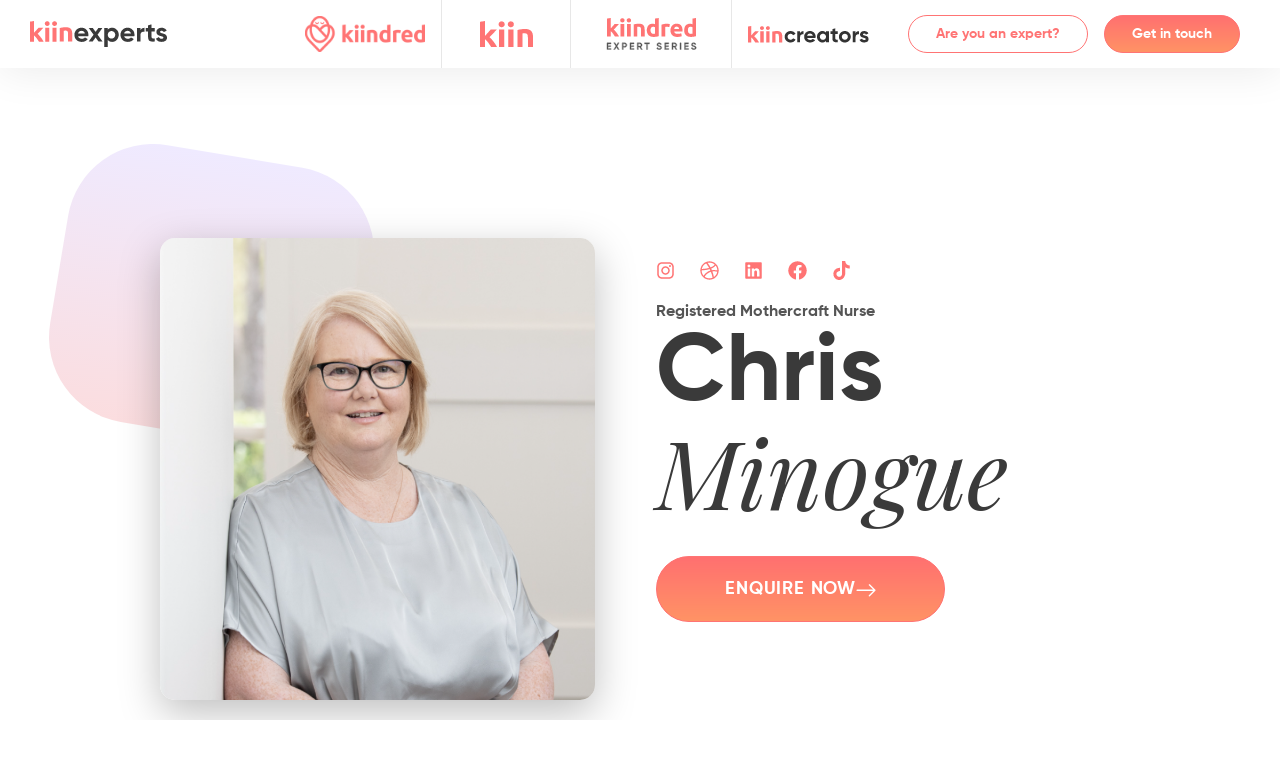

--- FILE ---
content_type: text/html; charset=UTF-8
request_url: https://kiinexperts.com/expert/chris-minogue/
body_size: 18682
content:
<!DOCTYPE html>
<html lang="en-GB">
<head>
	<meta charset="UTF-8">
	<meta name="viewport" content="width=device-width, initial-scale=1.0, viewport-fit=cover" />		<title>Chris Minogue &#8211; Kiin Experts</title>
<meta name='robots' content='noindex, nofollow' />
	<style>img:is([sizes="auto" i], [sizes^="auto," i]) { contain-intrinsic-size: 3000px 1500px }</style>
	<link rel="alternate" type="application/rss+xml" title="Kiin Experts &raquo; Feed" href="https://kiinexperts.com/feed/" />
<link rel="alternate" type="application/rss+xml" title="Kiin Experts &raquo; Comments Feed" href="https://kiinexperts.com/comments/feed/" />
<link rel="alternate" type="application/rss+xml" title="Kiin Experts &raquo; Chris Minogue Comments Feed" href="https://kiinexperts.com/expert/chris-minogue/feed/" />
<script>
window._wpemojiSettings = {"baseUrl":"https:\/\/s.w.org\/images\/core\/emoji\/16.0.1\/72x72\/","ext":".png","svgUrl":"https:\/\/s.w.org\/images\/core\/emoji\/16.0.1\/svg\/","svgExt":".svg","source":{"concatemoji":"https:\/\/kiinexperts.com\/wp-includes\/js\/wp-emoji-release.min.js?ver=6.8.3"}};
/*! This file is auto-generated */
!function(s,n){var o,i,e;function c(e){try{var t={supportTests:e,timestamp:(new Date).valueOf()};sessionStorage.setItem(o,JSON.stringify(t))}catch(e){}}function p(e,t,n){e.clearRect(0,0,e.canvas.width,e.canvas.height),e.fillText(t,0,0);var t=new Uint32Array(e.getImageData(0,0,e.canvas.width,e.canvas.height).data),a=(e.clearRect(0,0,e.canvas.width,e.canvas.height),e.fillText(n,0,0),new Uint32Array(e.getImageData(0,0,e.canvas.width,e.canvas.height).data));return t.every(function(e,t){return e===a[t]})}function u(e,t){e.clearRect(0,0,e.canvas.width,e.canvas.height),e.fillText(t,0,0);for(var n=e.getImageData(16,16,1,1),a=0;a<n.data.length;a++)if(0!==n.data[a])return!1;return!0}function f(e,t,n,a){switch(t){case"flag":return n(e,"\ud83c\udff3\ufe0f\u200d\u26a7\ufe0f","\ud83c\udff3\ufe0f\u200b\u26a7\ufe0f")?!1:!n(e,"\ud83c\udde8\ud83c\uddf6","\ud83c\udde8\u200b\ud83c\uddf6")&&!n(e,"\ud83c\udff4\udb40\udc67\udb40\udc62\udb40\udc65\udb40\udc6e\udb40\udc67\udb40\udc7f","\ud83c\udff4\u200b\udb40\udc67\u200b\udb40\udc62\u200b\udb40\udc65\u200b\udb40\udc6e\u200b\udb40\udc67\u200b\udb40\udc7f");case"emoji":return!a(e,"\ud83e\udedf")}return!1}function g(e,t,n,a){var r="undefined"!=typeof WorkerGlobalScope&&self instanceof WorkerGlobalScope?new OffscreenCanvas(300,150):s.createElement("canvas"),o=r.getContext("2d",{willReadFrequently:!0}),i=(o.textBaseline="top",o.font="600 32px Arial",{});return e.forEach(function(e){i[e]=t(o,e,n,a)}),i}function t(e){var t=s.createElement("script");t.src=e,t.defer=!0,s.head.appendChild(t)}"undefined"!=typeof Promise&&(o="wpEmojiSettingsSupports",i=["flag","emoji"],n.supports={everything:!0,everythingExceptFlag:!0},e=new Promise(function(e){s.addEventListener("DOMContentLoaded",e,{once:!0})}),new Promise(function(t){var n=function(){try{var e=JSON.parse(sessionStorage.getItem(o));if("object"==typeof e&&"number"==typeof e.timestamp&&(new Date).valueOf()<e.timestamp+604800&&"object"==typeof e.supportTests)return e.supportTests}catch(e){}return null}();if(!n){if("undefined"!=typeof Worker&&"undefined"!=typeof OffscreenCanvas&&"undefined"!=typeof URL&&URL.createObjectURL&&"undefined"!=typeof Blob)try{var e="postMessage("+g.toString()+"("+[JSON.stringify(i),f.toString(),p.toString(),u.toString()].join(",")+"));",a=new Blob([e],{type:"text/javascript"}),r=new Worker(URL.createObjectURL(a),{name:"wpTestEmojiSupports"});return void(r.onmessage=function(e){c(n=e.data),r.terminate(),t(n)})}catch(e){}c(n=g(i,f,p,u))}t(n)}).then(function(e){for(var t in e)n.supports[t]=e[t],n.supports.everything=n.supports.everything&&n.supports[t],"flag"!==t&&(n.supports.everythingExceptFlag=n.supports.everythingExceptFlag&&n.supports[t]);n.supports.everythingExceptFlag=n.supports.everythingExceptFlag&&!n.supports.flag,n.DOMReady=!1,n.readyCallback=function(){n.DOMReady=!0}}).then(function(){return e}).then(function(){var e;n.supports.everything||(n.readyCallback(),(e=n.source||{}).concatemoji?t(e.concatemoji):e.wpemoji&&e.twemoji&&(t(e.twemoji),t(e.wpemoji)))}))}((window,document),window._wpemojiSettings);
</script>
<style id='wp-emoji-styles-inline-css'>

	img.wp-smiley, img.emoji {
		display: inline !important;
		border: none !important;
		box-shadow: none !important;
		height: 1em !important;
		width: 1em !important;
		margin: 0 0.07em !important;
		vertical-align: -0.1em !important;
		background: none !important;
		padding: 0 !important;
	}
</style>
<link rel='stylesheet' id='wp-block-library-css' href='https://kiinexperts.com/wp-includes/css/dist/block-library/style.min.css?ver=6.8.3' media='all' />
<style id='classic-theme-styles-inline-css'>
/*! This file is auto-generated */
.wp-block-button__link{color:#fff;background-color:#32373c;border-radius:9999px;box-shadow:none;text-decoration:none;padding:calc(.667em + 2px) calc(1.333em + 2px);font-size:1.125em}.wp-block-file__button{background:#32373c;color:#fff;text-decoration:none}
</style>
<style id='global-styles-inline-css'>
:root{--wp--preset--aspect-ratio--square: 1;--wp--preset--aspect-ratio--4-3: 4/3;--wp--preset--aspect-ratio--3-4: 3/4;--wp--preset--aspect-ratio--3-2: 3/2;--wp--preset--aspect-ratio--2-3: 2/3;--wp--preset--aspect-ratio--16-9: 16/9;--wp--preset--aspect-ratio--9-16: 9/16;--wp--preset--color--black: #000000;--wp--preset--color--cyan-bluish-gray: #abb8c3;--wp--preset--color--white: #ffffff;--wp--preset--color--pale-pink: #f78da7;--wp--preset--color--vivid-red: #cf2e2e;--wp--preset--color--luminous-vivid-orange: #ff6900;--wp--preset--color--luminous-vivid-amber: #fcb900;--wp--preset--color--light-green-cyan: #7bdcb5;--wp--preset--color--vivid-green-cyan: #00d084;--wp--preset--color--pale-cyan-blue: #8ed1fc;--wp--preset--color--vivid-cyan-blue: #0693e3;--wp--preset--color--vivid-purple: #9b51e0;--wp--preset--color--accent: #cd2653;--wp--preset--color--primary: #000000;--wp--preset--color--secondary: #6d6d6d;--wp--preset--color--subtle-background: #dcd7ca;--wp--preset--color--background: #f5efe0;--wp--preset--gradient--vivid-cyan-blue-to-vivid-purple: linear-gradient(135deg,rgba(6,147,227,1) 0%,rgb(155,81,224) 100%);--wp--preset--gradient--light-green-cyan-to-vivid-green-cyan: linear-gradient(135deg,rgb(122,220,180) 0%,rgb(0,208,130) 100%);--wp--preset--gradient--luminous-vivid-amber-to-luminous-vivid-orange: linear-gradient(135deg,rgba(252,185,0,1) 0%,rgba(255,105,0,1) 100%);--wp--preset--gradient--luminous-vivid-orange-to-vivid-red: linear-gradient(135deg,rgba(255,105,0,1) 0%,rgb(207,46,46) 100%);--wp--preset--gradient--very-light-gray-to-cyan-bluish-gray: linear-gradient(135deg,rgb(238,238,238) 0%,rgb(169,184,195) 100%);--wp--preset--gradient--cool-to-warm-spectrum: linear-gradient(135deg,rgb(74,234,220) 0%,rgb(151,120,209) 20%,rgb(207,42,186) 40%,rgb(238,44,130) 60%,rgb(251,105,98) 80%,rgb(254,248,76) 100%);--wp--preset--gradient--blush-light-purple: linear-gradient(135deg,rgb(255,206,236) 0%,rgb(152,150,240) 100%);--wp--preset--gradient--blush-bordeaux: linear-gradient(135deg,rgb(254,205,165) 0%,rgb(254,45,45) 50%,rgb(107,0,62) 100%);--wp--preset--gradient--luminous-dusk: linear-gradient(135deg,rgb(255,203,112) 0%,rgb(199,81,192) 50%,rgb(65,88,208) 100%);--wp--preset--gradient--pale-ocean: linear-gradient(135deg,rgb(255,245,203) 0%,rgb(182,227,212) 50%,rgb(51,167,181) 100%);--wp--preset--gradient--electric-grass: linear-gradient(135deg,rgb(202,248,128) 0%,rgb(113,206,126) 100%);--wp--preset--gradient--midnight: linear-gradient(135deg,rgb(2,3,129) 0%,rgb(40,116,252) 100%);--wp--preset--font-size--small: 18px;--wp--preset--font-size--medium: 20px;--wp--preset--font-size--large: 26.25px;--wp--preset--font-size--x-large: 42px;--wp--preset--font-size--normal: 21px;--wp--preset--font-size--larger: 32px;--wp--preset--spacing--20: 0.44rem;--wp--preset--spacing--30: 0.67rem;--wp--preset--spacing--40: 1rem;--wp--preset--spacing--50: 1.5rem;--wp--preset--spacing--60: 2.25rem;--wp--preset--spacing--70: 3.38rem;--wp--preset--spacing--80: 5.06rem;--wp--preset--shadow--natural: 6px 6px 9px rgba(0, 0, 0, 0.2);--wp--preset--shadow--deep: 12px 12px 50px rgba(0, 0, 0, 0.4);--wp--preset--shadow--sharp: 6px 6px 0px rgba(0, 0, 0, 0.2);--wp--preset--shadow--outlined: 6px 6px 0px -3px rgba(255, 255, 255, 1), 6px 6px rgba(0, 0, 0, 1);--wp--preset--shadow--crisp: 6px 6px 0px rgba(0, 0, 0, 1);}:where(.is-layout-flex){gap: 0.5em;}:where(.is-layout-grid){gap: 0.5em;}body .is-layout-flex{display: flex;}.is-layout-flex{flex-wrap: wrap;align-items: center;}.is-layout-flex > :is(*, div){margin: 0;}body .is-layout-grid{display: grid;}.is-layout-grid > :is(*, div){margin: 0;}:where(.wp-block-columns.is-layout-flex){gap: 2em;}:where(.wp-block-columns.is-layout-grid){gap: 2em;}:where(.wp-block-post-template.is-layout-flex){gap: 1.25em;}:where(.wp-block-post-template.is-layout-grid){gap: 1.25em;}.has-black-color{color: var(--wp--preset--color--black) !important;}.has-cyan-bluish-gray-color{color: var(--wp--preset--color--cyan-bluish-gray) !important;}.has-white-color{color: var(--wp--preset--color--white) !important;}.has-pale-pink-color{color: var(--wp--preset--color--pale-pink) !important;}.has-vivid-red-color{color: var(--wp--preset--color--vivid-red) !important;}.has-luminous-vivid-orange-color{color: var(--wp--preset--color--luminous-vivid-orange) !important;}.has-luminous-vivid-amber-color{color: var(--wp--preset--color--luminous-vivid-amber) !important;}.has-light-green-cyan-color{color: var(--wp--preset--color--light-green-cyan) !important;}.has-vivid-green-cyan-color{color: var(--wp--preset--color--vivid-green-cyan) !important;}.has-pale-cyan-blue-color{color: var(--wp--preset--color--pale-cyan-blue) !important;}.has-vivid-cyan-blue-color{color: var(--wp--preset--color--vivid-cyan-blue) !important;}.has-vivid-purple-color{color: var(--wp--preset--color--vivid-purple) !important;}.has-black-background-color{background-color: var(--wp--preset--color--black) !important;}.has-cyan-bluish-gray-background-color{background-color: var(--wp--preset--color--cyan-bluish-gray) !important;}.has-white-background-color{background-color: var(--wp--preset--color--white) !important;}.has-pale-pink-background-color{background-color: var(--wp--preset--color--pale-pink) !important;}.has-vivid-red-background-color{background-color: var(--wp--preset--color--vivid-red) !important;}.has-luminous-vivid-orange-background-color{background-color: var(--wp--preset--color--luminous-vivid-orange) !important;}.has-luminous-vivid-amber-background-color{background-color: var(--wp--preset--color--luminous-vivid-amber) !important;}.has-light-green-cyan-background-color{background-color: var(--wp--preset--color--light-green-cyan) !important;}.has-vivid-green-cyan-background-color{background-color: var(--wp--preset--color--vivid-green-cyan) !important;}.has-pale-cyan-blue-background-color{background-color: var(--wp--preset--color--pale-cyan-blue) !important;}.has-vivid-cyan-blue-background-color{background-color: var(--wp--preset--color--vivid-cyan-blue) !important;}.has-vivid-purple-background-color{background-color: var(--wp--preset--color--vivid-purple) !important;}.has-black-border-color{border-color: var(--wp--preset--color--black) !important;}.has-cyan-bluish-gray-border-color{border-color: var(--wp--preset--color--cyan-bluish-gray) !important;}.has-white-border-color{border-color: var(--wp--preset--color--white) !important;}.has-pale-pink-border-color{border-color: var(--wp--preset--color--pale-pink) !important;}.has-vivid-red-border-color{border-color: var(--wp--preset--color--vivid-red) !important;}.has-luminous-vivid-orange-border-color{border-color: var(--wp--preset--color--luminous-vivid-orange) !important;}.has-luminous-vivid-amber-border-color{border-color: var(--wp--preset--color--luminous-vivid-amber) !important;}.has-light-green-cyan-border-color{border-color: var(--wp--preset--color--light-green-cyan) !important;}.has-vivid-green-cyan-border-color{border-color: var(--wp--preset--color--vivid-green-cyan) !important;}.has-pale-cyan-blue-border-color{border-color: var(--wp--preset--color--pale-cyan-blue) !important;}.has-vivid-cyan-blue-border-color{border-color: var(--wp--preset--color--vivid-cyan-blue) !important;}.has-vivid-purple-border-color{border-color: var(--wp--preset--color--vivid-purple) !important;}.has-vivid-cyan-blue-to-vivid-purple-gradient-background{background: var(--wp--preset--gradient--vivid-cyan-blue-to-vivid-purple) !important;}.has-light-green-cyan-to-vivid-green-cyan-gradient-background{background: var(--wp--preset--gradient--light-green-cyan-to-vivid-green-cyan) !important;}.has-luminous-vivid-amber-to-luminous-vivid-orange-gradient-background{background: var(--wp--preset--gradient--luminous-vivid-amber-to-luminous-vivid-orange) !important;}.has-luminous-vivid-orange-to-vivid-red-gradient-background{background: var(--wp--preset--gradient--luminous-vivid-orange-to-vivid-red) !important;}.has-very-light-gray-to-cyan-bluish-gray-gradient-background{background: var(--wp--preset--gradient--very-light-gray-to-cyan-bluish-gray) !important;}.has-cool-to-warm-spectrum-gradient-background{background: var(--wp--preset--gradient--cool-to-warm-spectrum) !important;}.has-blush-light-purple-gradient-background{background: var(--wp--preset--gradient--blush-light-purple) !important;}.has-blush-bordeaux-gradient-background{background: var(--wp--preset--gradient--blush-bordeaux) !important;}.has-luminous-dusk-gradient-background{background: var(--wp--preset--gradient--luminous-dusk) !important;}.has-pale-ocean-gradient-background{background: var(--wp--preset--gradient--pale-ocean) !important;}.has-electric-grass-gradient-background{background: var(--wp--preset--gradient--electric-grass) !important;}.has-midnight-gradient-background{background: var(--wp--preset--gradient--midnight) !important;}.has-small-font-size{font-size: var(--wp--preset--font-size--small) !important;}.has-medium-font-size{font-size: var(--wp--preset--font-size--medium) !important;}.has-large-font-size{font-size: var(--wp--preset--font-size--large) !important;}.has-x-large-font-size{font-size: var(--wp--preset--font-size--x-large) !important;}
:where(.wp-block-post-template.is-layout-flex){gap: 1.25em;}:where(.wp-block-post-template.is-layout-grid){gap: 1.25em;}
:where(.wp-block-columns.is-layout-flex){gap: 2em;}:where(.wp-block-columns.is-layout-grid){gap: 2em;}
:root :where(.wp-block-pullquote){font-size: 1.5em;line-height: 1.6;}
</style>
<link rel='stylesheet' id='twentytwenty-slick-css' href='https://kiinexperts.com/wp-content/themes/kiinexperts/assets/css/slick.css?ver=1.2' media='all' />
<link rel='stylesheet' id='twentytwenty-style-css' href='https://kiinexperts.com/wp-content/themes/kiinexperts/style.css?ver=1.2' media='all' />
<style id='twentytwenty-style-inline-css'>
.color-accent,.color-accent-hover:hover,.color-accent-hover:focus,:root .has-accent-color,.has-drop-cap:not(:focus):first-letter,.wp-block-button.is-style-outline,a { color: #cd2653; }blockquote,.border-color-accent,.border-color-accent-hover:hover,.border-color-accent-hover:focus { border-color: #cd2653; }button,.button,.faux-button,.wp-block-button__link,.wp-block-file .wp-block-file__button,input[type="button"],input[type="reset"],input[type="submit"],.bg-accent,.bg-accent-hover:hover,.bg-accent-hover:focus,:root .has-accent-background-color,.comment-reply-link { background-color: #cd2653; }.fill-children-accent,.fill-children-accent * { fill: #cd2653; }body,.entry-title a,:root .has-primary-color { color: #000000; }:root .has-primary-background-color { background-color: #000000; }cite,figcaption,.wp-caption-text,.post-meta,.entry-content .wp-block-archives li,.entry-content .wp-block-categories li,.entry-content .wp-block-latest-posts li,.wp-block-latest-comments__comment-date,.wp-block-latest-posts__post-date,.wp-block-embed figcaption,.wp-block-image figcaption,.wp-block-pullquote cite,.comment-metadata,.comment-respond .comment-notes,.comment-respond .logged-in-as,.pagination .dots,.entry-content hr:not(.has-background),hr.styled-separator,:root .has-secondary-color { color: #6d6d6d; }:root .has-secondary-background-color { background-color: #6d6d6d; }pre,fieldset,input,textarea,table,table *,hr { border-color: #dcd7ca; }caption,code,code,kbd,samp,.wp-block-table.is-style-stripes tbody tr:nth-child(odd),:root .has-subtle-background-background-color { background-color: #dcd7ca; }.wp-block-table.is-style-stripes { border-bottom-color: #dcd7ca; }.wp-block-latest-posts.is-grid li { border-top-color: #dcd7ca; }:root .has-subtle-background-color { color: #dcd7ca; }body:not(.overlay-header) .primary-menu > li > a,body:not(.overlay-header) .primary-menu > li > .icon,.modal-menu a,.footer-menu a, .footer-widgets a,#site-footer .wp-block-button.is-style-outline,.wp-block-pullquote:before,.singular:not(.overlay-header) .entry-header a,.archive-header a,.header-footer-group .color-accent,.header-footer-group .color-accent-hover:hover { color: #cd2653; }.social-icons a,#site-footer button:not(.toggle),#site-footer .button,#site-footer .faux-button,#site-footer .wp-block-button__link,#site-footer .wp-block-file__button,#site-footer input[type="button"],#site-footer input[type="reset"],#site-footer input[type="submit"] { background-color: #cd2653; }.header-footer-group,body:not(.overlay-header) #site-header .toggle,.menu-modal .toggle { color: #000000; }body:not(.overlay-header) .primary-menu ul { background-color: #000000; }body:not(.overlay-header) .primary-menu > li > ul:after { border-bottom-color: #000000; }body:not(.overlay-header) .primary-menu ul ul:after { border-left-color: #000000; }.site-description,body:not(.overlay-header) .toggle-inner .toggle-text,.widget .post-date,.widget .rss-date,.widget_archive li,.widget_categories li,.widget cite,.widget_pages li,.widget_meta li,.widget_nav_menu li,.powered-by-wordpress,.to-the-top,.singular .entry-header .post-meta,.singular:not(.overlay-header) .entry-header .post-meta a { color: #6d6d6d; }.header-footer-group pre,.header-footer-group fieldset,.header-footer-group input,.header-footer-group textarea,.header-footer-group table,.header-footer-group table *,.footer-nav-widgets-wrapper,#site-footer,.menu-modal nav *,.footer-widgets-outer-wrapper,.footer-top { border-color: #dcd7ca; }.header-footer-group table caption,body:not(.overlay-header) .header-inner .toggle-wrapper::before { background-color: #dcd7ca; }
</style>
<link rel='stylesheet' id='twentytwenty-print-style-css' href='https://kiinexperts.com/wp-content/themes/kiinexperts/print.css?ver=1.2' media='print' />
<link rel='stylesheet' id='elementor-frontend-css' href='https://kiinexperts.com/wp-content/uploads/elementor/css/custom-frontend.min.css?ver=1762411317' media='all' />
<style id='elementor-frontend-inline-css'>
.elementor-kit-5{--e-global-color-primary:#FF7474;--e-global-color-secondary:#22BCDF;--e-global-color-text:#555555;--e-global-color-accent:#FF7474;--e-global-color-40bb962:#3A3A3A;--e-global-color-f1fcd93:#8BD5E6;--e-global-color-909c744:#F9F9F9;--e-global-color-290c8bd:#FFFFFF;--e-global-color-0ea4b70:#000000;--e-global-typography-primary-font-family:"Gilroy";--e-global-typography-secondary-font-family:"Gilroy";--e-global-typography-text-font-family:"Gilroy";--e-global-typography-accent-font-family:"Gilroy";color:var( --e-global-color-text );font-size:1.125rem;font-weight:300;line-height:1.46em;--e-preloader-animation:eicon-spin;--e-preloader-animation-duration:1500ms;--e-preloader-delay:1850ms;--e-preloader-color:var( --e-global-color-primary );--e-preloader-size:33px;}.elementor-kit-5 button,.elementor-kit-5 input[type="button"],.elementor-kit-5 input[type="submit"],.elementor-kit-5 .elementor-button{background-color:transparent;font-family:"Gilroy";font-size:1.125rem;font-weight:bold;text-transform:uppercase;letter-spacing:0.8px;color:var( --e-global-color-290c8bd );background-image:linear-gradient(180deg, #FF7070 0%, #FF9365 100%);border-style:solid;border-width:1px 1px 1px 1px;border-color:var( --e-global-color-primary );border-radius:60px 60px 60px 60px;padding:23px 68px 23px 68px;}.elementor-kit-5 button:hover,.elementor-kit-5 button:focus,.elementor-kit-5 input[type="button"]:hover,.elementor-kit-5 input[type="button"]:focus,.elementor-kit-5 input[type="submit"]:hover,.elementor-kit-5 input[type="submit"]:focus,.elementor-kit-5 .elementor-button:hover,.elementor-kit-5 .elementor-button:focus{background-color:transparent;color:var( --e-global-color-primary );background-image:linear-gradient(180deg, #FFFFFF 0%, #FFFFFF 100%);}.elementor-kit-5 e-page-transition{background-color:var( --e-global-color-290c8bd );}.elementor-kit-5 h1{font-size:4rem;font-weight:bold;}.elementor-kit-5 h2{font-size:3rem;font-weight:bold;line-height:1.14em;}.elementor-kit-5 h3{font-size:2.5rem;line-height:1.17em;}.elementor-kit-5 h4{font-size:2.25rem;font-weight:bold;line-height:1.17em;}.elementor-kit-5 h5{font-size:2.0625rem;font-weight:bold;line-height:1em;}.elementor-kit-5 h6{font-size:1rem;font-weight:600;text-transform:uppercase;letter-spacing:3.1px;}.elementor-section.elementor-section-boxed > .elementor-container{max-width:1270px;}.e-con{--container-max-width:1270px;}.elementor-widget:not(:last-child){margin-block-end:20px;}.elementor-element{--widgets-spacing:20px 20px;--widgets-spacing-row:20px;--widgets-spacing-column:20px;}{}h1.entry-title{display:var(--page-title-display);}@media(max-width:1024px){.elementor-section.elementor-section-boxed > .elementor-container{max-width:1024px;}.e-con{--container-max-width:1024px;}}@media(max-width:767px){.elementor-kit-5{font-size:1rem;line-height:1.4em;}.elementor-kit-5 h2{font-size:2.25rem;}.elementor-kit-5 h3{font-size:2rem;}.elementor-kit-5 h4{font-size:2rem;}.elementor-kit-5 h6{font-size:0.875rem;letter-spacing:2.7px;}.elementor-kit-5 button,.elementor-kit-5 input[type="button"],.elementor-kit-5 input[type="submit"],.elementor-kit-5 .elementor-button{font-size:1rem;padding:17px 40px 16px 40px;}.elementor-section.elementor-section-boxed > .elementor-container{max-width:767px;}.e-con{--container-max-width:767px;}}/* Start Custom Fonts CSS */@font-face {
	font-family: 'Gilroy';
	font-style: normal;
	font-weight: 600;
	font-display: auto;
	src: url('https://kiincreators.com/wp-content/uploads/2021/10/Gilroy-SemiBold.eot');
	src: url('https://kiincreators.com/wp-content/uploads/2021/10/Gilroy-SemiBold.eot?#iefix') format('embedded-opentype'),
		url('https://kiincreators.com/wp-content/uploads/2021/10/Gilroy-SemiBold.woff2') format('woff2'),
		url('https://kiincreators.com/wp-content/uploads/2021/10/Gilroy-SemiBold.woff') format('woff'),
		url('https://kiincreators.com/wp-content/uploads/2021/10/Gilroy-SemiBold.ttf') format('truetype'),
		url('https://kiincreators.com/wp-content/uploads/2021/10/Gilroy-SemiBold.svg#Gilroy') format('svg');
}
@font-face {
	font-family: 'Gilroy';
	font-style: normal;
	font-weight: normal;
	font-display: auto;
	src: url('https://kiincreators.com/wp-content/uploads/2021/10/Gilroy-Regular.eot');
	src: url('https://kiincreators.com/wp-content/uploads/2021/10/Gilroy-Regular.eot?#iefix') format('embedded-opentype'),
		url('https://kiincreators.com/wp-content/uploads/2021/10/Gilroy-Regular.woff2') format('woff2'),
		url('https://kiincreators.com/wp-content/uploads/2021/10/Gilroy-Regular.woff') format('woff'),
		url('https://kiincreators.com/wp-content/uploads/2021/10/Gilroy-Regular.ttf') format('truetype'),
		url('https://kiincreators.com/wp-content/uploads/2021/10/Gilroy-Regular.svg#Gilroy') format('svg');
}
@font-face {
	font-family: 'Gilroy';
	font-style: normal;
	font-weight: 500;
	font-display: auto;
	src: url('https://kiincreators.com/wp-content/uploads/2021/10/Gilroy-Medium.eot');
	src: url('https://kiincreators.com/wp-content/uploads/2021/10/Gilroy-Medium.eot?#iefix') format('embedded-opentype'),
		url('https://kiincreators.com/wp-content/uploads/2021/10/Gilroy-Medium.woff2') format('woff2'),
		url('https://kiincreators.com/wp-content/uploads/2021/10/Gilroy-Medium.woff') format('woff'),
		url('https://kiincreators.com/wp-content/uploads/2021/10/Gilroy-Medium.ttf') format('truetype'),
		url('https://kiincreators.com/wp-content/uploads/2021/10/Gilroy-Medium.svg#Gilroy') format('svg');
}
@font-face {
	font-family: 'Gilroy';
	font-style: normal;
	font-weight: 300;
	font-display: auto;
	src: url('https://kiincreators.com/wp-content/uploads/2021/10/Gilroy-Light.eot');
	src: url('https://kiincreators.com/wp-content/uploads/2021/10/Gilroy-Light.eot?#iefix') format('embedded-opentype'),
		url('https://kiincreators.com/wp-content/uploads/2021/10/Gilroy-Light.woff2') format('woff2'),
		url('https://kiincreators.com/wp-content/uploads/2021/10/Gilroy-Light.woff') format('woff'),
		url('https://kiincreators.com/wp-content/uploads/2021/10/Gilroy-Light.ttf') format('truetype'),
		url('https://kiincreators.com/wp-content/uploads/2021/10/Gilroy-Light.svg#Gilroy') format('svg');
}
@font-face {
	font-family: 'Gilroy';
	font-style: normal;
	font-weight: 800;
	font-display: auto;
	src: url('https://kiincreators.com/wp-content/uploads/2021/10/Gilroy-ExtraBold.eot');
	src: url('https://kiincreators.com/wp-content/uploads/2021/10/Gilroy-ExtraBold.eot?#iefix') format('embedded-opentype'),
		url('https://kiincreators.com/wp-content/uploads/2021/10/Gilroy-ExtraBold.woff2') format('woff2'),
		url('https://kiincreators.com/wp-content/uploads/2021/10/Gilroy-ExtraBold.woff') format('woff'),
		url('https://kiincreators.com/wp-content/uploads/2021/10/Gilroy-ExtraBold.ttf') format('truetype'),
		url('https://kiincreators.com/wp-content/uploads/2021/10/Gilroy-ExtraBold.svg#Gilroy') format('svg');
}
@font-face {
	font-family: 'Gilroy';
	font-style: normal;
	font-weight: bold;
	font-display: auto;
	src: url('https://kiincreators.com/wp-content/uploads/2021/10/Gilroy-Bold.eot');
	src: url('https://kiincreators.com/wp-content/uploads/2021/10/Gilroy-Bold.eot?#iefix') format('embedded-opentype'),
		url('https://kiincreators.com/wp-content/uploads/2021/10/Gilroy-Bold.woff2') format('woff2'),
		url('https://kiincreators.com/wp-content/uploads/2021/10/Gilroy-Bold.woff') format('woff'),
		url('https://kiincreators.com/wp-content/uploads/2021/10/Gilroy-Bold.ttf') format('truetype'),
		url('https://kiincreators.com/wp-content/uploads/2021/10/Gilroy-Bold.svg#Gilroy') format('svg');
}
@font-face {
	font-family: 'Gilroy';
	font-style: normal;
	font-weight: 900;
	font-display: auto;
	src: url('https://kiincreators.com/wp-content/uploads/2021/10/Gilroy-Black.eot');
	src: url('https://kiincreators.com/wp-content/uploads/2021/10/Gilroy-Black.eot?#iefix') format('embedded-opentype'),
		url('https://kiincreators.com/wp-content/uploads/2021/10/Gilroy-Black.woff2') format('woff2'),
		url('https://kiincreators.com/wp-content/uploads/2021/10/Gilroy-Black.woff') format('woff'),
		url('https://kiincreators.com/wp-content/uploads/2021/10/Gilroy-Black.ttf') format('truetype'),
		url('https://kiincreators.com/wp-content/uploads/2021/10/Gilroy-Black.svg#Gilroy') format('svg');
}
/* End Custom Fonts CSS */
.elementor-54 .elementor-element.elementor-element-5ee38d31 > .elementor-container > .elementor-column > .elementor-widget-wrap{align-content:center;align-items:center;}.elementor-54 .elementor-element.elementor-element-5ee38d31:not(.elementor-motion-effects-element-type-background), .elementor-54 .elementor-element.elementor-element-5ee38d31 > .elementor-motion-effects-container > .elementor-motion-effects-layer{background-color:var( --e-global-color-290c8bd );}.elementor-54 .elementor-element.elementor-element-5ee38d31 > .elementor-container{max-width:1360px;}.elementor-54 .elementor-element.elementor-element-5ee38d31{box-shadow:0px 4px 41px 0px rgba(0, 0, 0, 0.08);transition:background 0.3s, border 0.3s, border-radius 0.3s, box-shadow 0.3s;padding:0rem 1.875rem 0rem 1.875rem;z-index:100;}.elementor-54 .elementor-element.elementor-element-5ee38d31 > .elementor-background-overlay{transition:background 0.3s, border-radius 0.3s, opacity 0.3s;}.elementor-54 .elementor-element.elementor-element-382a9f91 > .elementor-widget-wrap > .elementor-widget:not(.elementor-widget__width-auto):not(.elementor-widget__width-initial):not(:last-child):not(.elementor-absolute){margin-bottom:0px;}.elementor-widget-theme-site-logo .widget-image-caption{color:var( --e-global-color-text );font-family:var( --e-global-typography-text-font-family );}.elementor-54 .elementor-element.elementor-element-410510a3{text-align:left;}.elementor-54 .elementor-element.elementor-element-410510a3 img{width:137px;}.elementor-widget-button .elementor-button{background-color:var( --e-global-color-accent );font-family:var( --e-global-typography-accent-font-family );}.elementor-54 .elementor-element.elementor-element-5f113b02 .elementor-button{background-color:transparent;background-image:linear-gradient(180deg, #D7D7D700 0%, #F2295B00 100%);border-style:solid;border-width:0px 0px 0px 0px;border-radius:0px 0px 0px 0px;padding:0px 0px 0px 0px;}.elementor-54 .elementor-element.elementor-element-33453e30.elementor-column > .elementor-widget-wrap{justify-content:space-between;}.elementor-54 .elementor-element.elementor-element-63b2d90e > .elementor-container > .elementor-column > .elementor-widget-wrap{align-content:center;align-items:center;}.elementor-54 .elementor-element.elementor-element-2a4a3fc1 > .elementor-element-populated{border-style:solid;border-width:0px 1px 0px 0px;border-color:#E7E7E7;padding:14px 35px 14px 0px;}.elementor-widget-image .widget-image-caption{color:var( --e-global-color-text );font-family:var( --e-global-typography-text-font-family );}.elementor-54 .elementor-element.elementor-element-6c4f7b00 img{width:120px;}.elementor-54 .elementor-element.elementor-element-66c1542f > .elementor-element-populated{border-style:solid;border-width:0px 1px 0px 0px;border-color:#E7E7E7;padding:14px 35px 14px 35px;}.elementor-54 .elementor-element.elementor-element-a374ad4 > .elementor-element-populated{border-style:solid;border-width:0px 1px 0px 0px;border-color:#E7E7E7;padding:14px 35px 14px 35px;}.elementor-54 .elementor-element.elementor-element-6f2fa40c > .elementor-element-populated{padding:14px 0px 14px 35px;}.elementor-54 .elementor-element.elementor-element-cf95f8c img{width:123px;}.elementor-54 .elementor-element.elementor-element-780282d0.elementor-column > .elementor-widget-wrap{justify-content:flex-end;}.elementor-54 .elementor-element.elementor-element-57728553 .elementor-button{background-color:transparent;font-family:"Gilroy";font-size:1rem;font-weight:bold;text-transform:none;letter-spacing:0px;fill:var( --e-global-color-primary );color:var( --e-global-color-primary );background-image:linear-gradient(180deg, var( --e-global-color-290c8bd ) 0%, var( --e-global-color-290c8bd ) 100%);padding:11px 27px 11px 27px;}.elementor-54 .elementor-element.elementor-element-57728553 .elementor-button:hover, .elementor-54 .elementor-element.elementor-element-57728553 .elementor-button:focus{background-color:transparent;color:var( --e-global-color-290c8bd );background-image:linear-gradient(180deg, #FF7070 0%, #FF9365 100%);}.elementor-54 .elementor-element.elementor-element-57728553{width:auto;max-width:auto;}.elementor-54 .elementor-element.elementor-element-57728553 .elementor-button:hover svg, .elementor-54 .elementor-element.elementor-element-57728553 .elementor-button:focus svg{fill:var( --e-global-color-290c8bd );}.elementor-54 .elementor-element.elementor-element-70c9a8f0{width:auto;max-width:auto;}.elementor-54 .elementor-element.elementor-element-70c9a8f0 > .elementor-widget-container{margin:0rem 0rem 0rem 1rem;}.elementor-54 .elementor-element.elementor-element-70c9a8f0 .elementor-button{font-family:"Gilroy";font-size:1rem;font-weight:bold;text-transform:none;letter-spacing:0px;padding:11px 27px 11px 27px;}.elementor-theme-builder-content-area{height:400px;}.elementor-location-header:before, .elementor-location-footer:before{content:"";display:table;clear:both;}@media(max-width:1280px){.elementor-54 .elementor-element.elementor-element-2a4a3fc1 > .elementor-element-populated{padding:16px 16px 16px 0px;}.elementor-54 .elementor-element.elementor-element-66c1542f > .elementor-element-populated{padding:16px 16px 16px 16px;}.elementor-54 .elementor-element.elementor-element-a374ad4 > .elementor-element-populated{padding:16px 16px 16px 16px;}.elementor-54 .elementor-element.elementor-element-6f2fa40c > .elementor-element-populated{padding:16px 0px 16px 16px;}.elementor-54 .elementor-element.elementor-element-57728553 .elementor-button{font-size:0.875rem;}.elementor-54 .elementor-element.elementor-element-70c9a8f0 .elementor-button{font-size:0.875rem;}}@media(max-width:1024px){.elementor-54 .elementor-element.elementor-element-5ee38d31{padding:1.5rem 1.875rem 1.5rem 1.875rem;}.elementor-54 .elementor-element.elementor-element-410510a3{width:var( --container-widget-width, 86% );max-width:86%;--container-widget-width:86%;--container-widget-flex-grow:0;}.elementor-54 .elementor-element.elementor-element-5f113b02{width:var( --container-widget-width, 14% );max-width:14%;--container-widget-width:14%;--container-widget-flex-grow:0;}.elementor-54 .elementor-element.elementor-element-63b2d90e{margin-top:2rem;margin-bottom:0rem;}.elementor-54 .elementor-element.elementor-element-2a4a3fc1 > .elementor-element-populated{border-width:0px 0px 0px 0px;padding:15px 10px 15px 0px;}.elementor-54 .elementor-element.elementor-element-66c1542f > .elementor-element-populated{border-width:0px 0px 0px 0px;padding:15px 15px 15px 15px;}.elementor-54 .elementor-element.elementor-element-a374ad4 > .elementor-element-populated{border-width:0px 0px 0px 0px;padding:15px 15px 15px 15px;}.elementor-54 .elementor-element.elementor-element-6f2fa40c > .elementor-element-populated{padding:15px 0px 15px 15px;}.elementor-54 .elementor-element.elementor-element-780282d0.elementor-column > .elementor-widget-wrap{justify-content:center;}}@media(max-width:767px){.elementor-54 .elementor-element.elementor-element-5ee38d31{padding:1.5rem 1.875rem 1.5rem 1.875rem;}.elementor-54 .elementor-element.elementor-element-382a9f91 > .elementor-widget-wrap > .elementor-widget:not(.elementor-widget__width-auto):not(.elementor-widget__width-initial):not(:last-child):not(.elementor-absolute){margin-bottom:0px;}.elementor-54 .elementor-element.elementor-element-410510a3{width:var( --container-widget-width, 86% );max-width:86%;--container-widget-width:86%;--container-widget-flex-grow:0;}.elementor-54 .elementor-element.elementor-element-410510a3 img{width:140px;}.elementor-54 .elementor-element.elementor-element-5f113b02{width:var( --container-widget-width, 14% );max-width:14%;--container-widget-width:14%;--container-widget-flex-grow:0;}.elementor-54 .elementor-element.elementor-element-5f113b02 .elementor-button{border-width:0px 0px 0px 0px;padding:0px 0px 0px 0px;}.elementor-54 .elementor-element.elementor-element-63b2d90e{margin-top:1rem;margin-bottom:0rem;}.elementor-54 .elementor-element.elementor-element-2a4a3fc1 > .elementor-element-populated{padding:.75rem .75rem .75rem .75rem;}.elementor-54 .elementor-element.elementor-element-66c1542f > .elementor-element-populated{padding:.75rem .75rem .75rem .75rem;}.elementor-54 .elementor-element.elementor-element-a374ad4 > .elementor-element-populated{padding:.75rem .75rem .75rem .75rem;}.elementor-54 .elementor-element.elementor-element-6f2fa40c > .elementor-element-populated{padding:.75rem .75rem .75rem .75rem;}.elementor-54 .elementor-element.elementor-element-780282d0 > .elementor-element-populated{padding:.75rem .75rem .75rem .75rem;}.elementor-54 .elementor-element.elementor-element-57728553{width:100%;max-width:100%;}.elementor-54 .elementor-element.elementor-element-57728553 > .elementor-widget-container{margin:0rem 0rem .5rem 0rem;}.elementor-54 .elementor-element.elementor-element-70c9a8f0{width:100%;max-width:100%;}.elementor-54 .elementor-element.elementor-element-70c9a8f0 > .elementor-widget-container{margin:0rem 0rem 0rem 0rem;}}@media(min-width:768px){.elementor-54 .elementor-element.elementor-element-382a9f91{width:22.5%;}.elementor-54 .elementor-element.elementor-element-33453e30{width:77.5%;}.elementor-54 .elementor-element.elementor-element-2a4a3fc1{width:21%;}.elementor-54 .elementor-element.elementor-element-66c1542f{width:17%;}.elementor-54 .elementor-element.elementor-element-a374ad4{width:21%;}.elementor-54 .elementor-element.elementor-element-6f2fa40c{width:18%;}.elementor-54 .elementor-element.elementor-element-780282d0{width:49.962%;}}@media(max-width:1280px) and (min-width:768px){.elementor-54 .elementor-element.elementor-element-2a4a3fc1{width:18%;}}@media(max-width:1024px) and (min-width:768px){.elementor-54 .elementor-element.elementor-element-382a9f91{width:100%;}.elementor-54 .elementor-element.elementor-element-33453e30{width:100%;}.elementor-54 .elementor-element.elementor-element-2a4a3fc1{width:100%;}.elementor-54 .elementor-element.elementor-element-66c1542f{width:100%;}.elementor-54 .elementor-element.elementor-element-a374ad4{width:100%;}.elementor-54 .elementor-element.elementor-element-6f2fa40c{width:100%;}.elementor-54 .elementor-element.elementor-element-780282d0{width:100%;}}
.elementor-38 .elementor-element.elementor-element-3cce59dc:not(.elementor-motion-effects-element-type-background), .elementor-38 .elementor-element.elementor-element-3cce59dc > .elementor-motion-effects-container > .elementor-motion-effects-layer{background-color:var( --e-global-color-909c744 );}.elementor-38 .elementor-element.elementor-element-3cce59dc > .elementor-container{max-width:1194px;}.elementor-38 .elementor-element.elementor-element-3cce59dc{transition:background 0.3s, border 0.3s, border-radius 0.3s, box-shadow 0.3s;padding:7.5rem 1.25rem 9rem 1.25rem;}.elementor-38 .elementor-element.elementor-element-3cce59dc > .elementor-background-overlay{transition:background 0.3s, border-radius 0.3s, opacity 0.3s;}.elementor-widget-heading .elementor-heading-title{font-family:var( --e-global-typography-primary-font-family );color:var( --e-global-color-primary );}.elementor-38 .elementor-element.elementor-element-17f29b6b > .elementor-widget-container{margin:0rem 0rem 1rem 0rem;}.elementor-38 .elementor-element.elementor-element-17f29b6b{text-align:center;}.elementor-38 .elementor-element.elementor-element-17f29b6b .elementor-heading-title{font-family:"Gilroy";color:var( --e-global-color-40bb962 );}.elementor-widget-text-editor{font-family:var( --e-global-typography-text-font-family );color:var( --e-global-color-text );}.elementor-widget-text-editor.elementor-drop-cap-view-stacked .elementor-drop-cap{background-color:var( --e-global-color-primary );}.elementor-widget-text-editor.elementor-drop-cap-view-framed .elementor-drop-cap, .elementor-widget-text-editor.elementor-drop-cap-view-default .elementor-drop-cap{color:var( --e-global-color-primary );border-color:var( --e-global-color-primary );}.elementor-38 .elementor-element.elementor-element-6344f8c0{text-align:center;font-family:"Gilroy";font-size:20px;font-weight:500;line-height:1.4em;color:var( --e-global-color-40bb962 );}.elementor-38 .elementor-element.elementor-element-287c26f0{margin-top:9.375rem;margin-bottom:0rem;}.elementor-38 .elementor-element.elementor-element-47fea8c0 > .elementor-widget-wrap > .elementor-widget:not(.elementor-widget__width-auto):not(.elementor-widget__width-initial):not(:last-child):not(.elementor-absolute){margin-bottom:15px;}.elementor-widget-theme-site-logo .widget-image-caption{color:var( --e-global-color-text );font-family:var( --e-global-typography-text-font-family );}.elementor-38 .elementor-element.elementor-element-0be2085 > .elementor-widget-container{margin:0rem 0rem .375rem 0rem;}.elementor-38 .elementor-element.elementor-element-0be2085{text-align:left;}.elementor-38 .elementor-element.elementor-element-0be2085 img{width:150px;}.elementor-38 .elementor-element.elementor-element-33072f7d{column-gap:0px;font-family:"Gilroy";font-size:0.875rem;line-height:1.44em;color:var( --e-global-color-40bb962 );}.elementor-38 .elementor-element.elementor-element-4c2eff7{column-gap:0px;font-family:"Gilroy";font-size:0.875rem;line-height:1.44em;color:var( --e-global-color-40bb962 );}.elementor-38 .elementor-element.elementor-element-2be9ae2{column-gap:0px;font-family:"Gilroy";font-size:0.875rem;line-height:1.44em;color:var( --e-global-color-40bb962 );}.elementor-38 .elementor-element.elementor-element-7ce3374{column-gap:0px;font-family:"Gilroy";font-size:0.875rem;line-height:1.44em;color:var( --e-global-color-40bb962 );}.elementor-38 .elementor-element.elementor-element-37920a57{--grid-template-columns:repeat(0, auto);--icon-size:34px;--grid-column-gap:7px;--grid-row-gap:0px;}.elementor-38 .elementor-element.elementor-element-37920a57 .elementor-widget-container{text-align:left;}.elementor-38 .elementor-element.elementor-element-37920a57 > .elementor-widget-container{margin:0rem 0rem .375rem 0rem;}.elementor-38 .elementor-element.elementor-element-37920a57 .elementor-social-icon{background-color:#FFFFFF00;--icon-padding:0em;}.elementor-38 .elementor-element.elementor-element-37920a57 .elementor-social-icon i{color:var( --e-global-color-primary );}.elementor-38 .elementor-element.elementor-element-37920a57 .elementor-social-icon svg{fill:var( --e-global-color-primary );}.elementor-theme-builder-content-area{height:400px;}.elementor-location-header:before, .elementor-location-footer:before{content:"";display:table;clear:both;}@media(max-width:767px){.elementor-38 .elementor-element.elementor-element-3cce59dc{padding:5.25rem 1.25rem 5rem 1.25rem;}.elementor-38 .elementor-element.elementor-element-368122f6.elementor-column > .elementor-widget-wrap{justify-content:center;}.elementor-38 .elementor-element.elementor-element-17f29b6b > .elementor-widget-container{margin:0rem 0rem 0rem 0rem;}.elementor-38 .elementor-element.elementor-element-17f29b6b .elementor-heading-title{font-size:2rem;}.elementor-38 .elementor-element.elementor-element-6344f8c0{width:100%;max-width:100%;font-size:16px;line-height:1.5em;}.elementor-38 .elementor-element.elementor-element-287c26f0{margin-top:0rem;margin-bottom:0rem;}.elementor-38 .elementor-element.elementor-element-47fea8c0.elementor-column > .elementor-widget-wrap{justify-content:center;}.elementor-38 .elementor-element.elementor-element-d518796 > .elementor-widget-container{margin:0rem 0rem 2rem 0rem;}.elementor-38 .elementor-element.elementor-element-0be2085 > .elementor-widget-container{margin:0rem 0rem .625rem 0rem;}.elementor-38 .elementor-element.elementor-element-0be2085{text-align:center;}.elementor-38 .elementor-element.elementor-element-33072f7d{text-align:center;font-size:0.75rem;}.elementor-38 .elementor-element.elementor-element-4c2eff7{text-align:center;font-size:0.75rem;}.elementor-38 .elementor-element.elementor-element-2be9ae2{text-align:center;font-size:0.75rem;}.elementor-38 .elementor-element.elementor-element-7ce3374{text-align:center;}.elementor-38 .elementor-element.elementor-element-93bc5b.elementor-column > .elementor-widget-wrap{justify-content:center;}.elementor-38 .elementor-element.elementor-element-37920a57 .elementor-widget-container{text-align:center;}.elementor-38 .elementor-element.elementor-element-51a2fe1f{width:auto;max-width:auto;}}@media(min-width:768px){.elementor-38 .elementor-element.elementor-element-47fea8c0{width:21%;}.elementor-38 .elementor-element.elementor-element-93bc5b{width:79%;}}@media(max-width:1024px) and (min-width:768px){.elementor-38 .elementor-element.elementor-element-47fea8c0{width:32%;}.elementor-38 .elementor-element.elementor-element-93bc5b{width:68%;}}
.elementor-1110 .elementor-element.elementor-element-c2853ef > .elementor-container{max-width:1230px;}.elementor-1110 .elementor-element.elementor-element-c2853ef{overflow:hidden;padding:3.25rem 1.25rem 4.375rem 1.25rem;}.elementor-1110 .elementor-element.elementor-element-cb86d48 > .elementor-container > .elementor-column > .elementor-widget-wrap{align-content:center;align-items:center;}.elementor-widget-image .widget-image-caption{color:var( --e-global-color-text );font-family:var( --e-global-typography-text-font-family );}.elementor-1110 .elementor-element.elementor-element-32c4fa2{width:auto;max-width:auto;top:24px;}body:not(.rtl) .elementor-1110 .elementor-element.elementor-element-32c4fa2{left:24px;}body.rtl .elementor-1110 .elementor-element.elementor-element-32c4fa2{right:24px;}.elementor-widget-theme-post-featured-image .widget-image-caption{color:var( --e-global-color-text );font-family:var( --e-global-typography-text-font-family );}.elementor-1110 .elementor-element.elementor-element-04fb023 > .elementor-widget-container{margin:6.75rem 2.55rem 3.375rem 0rem;}.elementor-1110 .elementor-element.elementor-element-04fb023{z-index:1;text-align:right;}.elementor-1110 .elementor-element.elementor-element-04fb023 img{max-width:77.65%;border-radius:15px 15px 15px 15px;box-shadow:0px 13px 40px 0px rgba(0, 0, 0, 0.25);}.elementor-1110 .elementor-element.elementor-element-b4f558f > .elementor-widget-wrap > .elementor-widget:not(.elementor-widget__width-auto):not(.elementor-widget__width-initial):not(:last-child):not(.elementor-absolute){margin-bottom:0px;}.elementor-1110 .elementor-element.elementor-element-7a67d75{--grid-template-columns:repeat(0, auto);--icon-size:19px;--grid-column-gap:20px;--grid-row-gap:0px;}.elementor-1110 .elementor-element.elementor-element-7a67d75 .elementor-widget-container{text-align:left;}.elementor-1110 .elementor-element.elementor-element-7a67d75 > .elementor-widget-container{margin:0rem 0rem 1rem 0rem;}.elementor-1110 .elementor-element.elementor-element-7a67d75 .elementor-social-icon{background-color:var( --e-global-color-290c8bd );--icon-padding:0em;}.elementor-1110 .elementor-element.elementor-element-7a67d75 .elementor-social-icon i{color:var( --e-global-color-primary );}.elementor-1110 .elementor-element.elementor-element-7a67d75 .elementor-social-icon svg{fill:var( --e-global-color-primary );}.elementor-widget-heading .elementor-heading-title{font-family:var( --e-global-typography-primary-font-family );color:var( --e-global-color-primary );}.elementor-1110 .elementor-element.elementor-element-4a61309 > .elementor-widget-container{margin:0rem 0rem .375rem 0rem;}.elementor-1110 .elementor-element.elementor-element-4a61309 .elementor-heading-title{font-family:"Gilroy";font-size:1rem;font-weight:bold;color:var( --e-global-color-text );}.elementor-widget-theme-post-title .elementor-heading-title{font-family:var( --e-global-typography-primary-font-family );color:var( --e-global-color-primary );}.elementor-1110 .elementor-element.elementor-element-2788129 > .elementor-widget-container{margin:0rem 0rem 1.5rem 0rem;}.elementor-1110 .elementor-element.elementor-element-2788129 .elementor-heading-title{font-family:"Gilroy";font-size:6rem;color:var( --e-global-color-40bb962 );}.elementor-widget-button .elementor-button{background-color:var( --e-global-color-accent );font-family:var( --e-global-typography-accent-font-family );}.elementor-1110 .elementor-element.elementor-element-31ef88d .elementor-button-content-wrapper{flex-direction:row-reverse;}.elementor-1110 .elementor-element.elementor-element-31ef88d .elementor-button .elementor-button-content-wrapper{gap:15px;}.elementor-1110 .elementor-element.elementor-element-42c2002{margin-top:.875rem;margin-bottom:0rem;}.elementor-1110 .elementor-element.elementor-element-b9e9c19 > .elementor-widget-wrap > .elementor-widget:not(.elementor-widget__width-auto):not(.elementor-widget__width-initial):not(:last-child):not(.elementor-absolute){margin-bottom:0px;}.elementor-1110 .elementor-element.elementor-element-9665767{text-align:center;}.elementor-1110 .elementor-element.elementor-element-9665767 .elementor-heading-title{font-family:"Gilroy";color:var( --e-global-color-40bb962 );}.elementor-1110 .elementor-element.elementor-element-44edc55:not(.elementor-motion-effects-element-type-background), .elementor-1110 .elementor-element.elementor-element-44edc55 > .elementor-motion-effects-container > .elementor-motion-effects-layer{background-color:#E5FAFF;}.elementor-1110 .elementor-element.elementor-element-44edc55 > .elementor-container{max-width:1010px;}.elementor-1110 .elementor-element.elementor-element-44edc55{overflow:hidden;transition:background 0.3s, border 0.3s, border-radius 0.3s, box-shadow 0.3s;padding:7.75rem 1.25rem 6rem 1.25rem;}.elementor-1110 .elementor-element.elementor-element-44edc55 > .elementor-background-overlay{transition:background 0.3s, border-radius 0.3s, opacity 0.3s;}.elementor-1110 .elementor-element.elementor-element-44edc55 > .elementor-shape-top svg{height:80px;}.elementor-1110 .elementor-element.elementor-element-44edc55 > .elementor-shape-bottom svg{height:70px;transform:translateX(-50%) rotateY(180deg);}.elementor-widget-text-editor{font-family:var( --e-global-typography-text-font-family );color:var( --e-global-color-text );}.elementor-widget-text-editor.elementor-drop-cap-view-stacked .elementor-drop-cap{background-color:var( --e-global-color-primary );}.elementor-widget-text-editor.elementor-drop-cap-view-framed .elementor-drop-cap, .elementor-widget-text-editor.elementor-drop-cap-view-default .elementor-drop-cap{color:var( --e-global-color-primary );border-color:var( --e-global-color-primary );}.elementor-1110 .elementor-element.elementor-element-0df62b4 > .elementor-widget-container{padding:0rem 2rem 0rem 0rem;}.elementor-1110 .elementor-element.elementor-element-0df62b4{color:var( --e-global-color-40bb962 );}.elementor-1110 .elementor-element.elementor-element-6c97e32 .elementor-button-content-wrapper{flex-direction:row-reverse;}.elementor-1110 .elementor-element.elementor-element-6c97e32 .elementor-button .elementor-button-content-wrapper{gap:15px;}.elementor-1110 .elementor-element.elementor-element-83c9381 img{border-radius:15px 15px 15px 15px;}.elementor-1110 .elementor-element.elementor-element-da53eb4{width:auto;max-width:auto;top:97px;}body:not(.rtl) .elementor-1110 .elementor-element.elementor-element-da53eb4{right:-30px;}body.rtl .elementor-1110 .elementor-element.elementor-element-da53eb4{left:-30px;}.elementor-1110 .elementor-element.elementor-element-ece0824 > .elementor-container{max-width:1190px;}.elementor-1110 .elementor-element.elementor-element-ece0824{overflow:hidden;padding:5.875rem 1.25rem 1rem 1.25rem;}.elementor-bc-flex-widget .elementor-1110 .elementor-element.elementor-element-145a9a9.elementor-column .elementor-widget-wrap{align-items:center;}.elementor-1110 .elementor-element.elementor-element-145a9a9.elementor-column.elementor-element[data-element_type="column"] > .elementor-widget-wrap.elementor-element-populated{align-content:center;align-items:center;}.elementor-1110 .elementor-element.elementor-element-1880093{text-align:center;}.elementor-1110 .elementor-element.elementor-element-22757bb > .elementor-widget-wrap > .elementor-widget:not(.elementor-widget__width-auto):not(.elementor-widget__width-initial):not(:last-child):not(.elementor-absolute){margin-bottom:0px;}.elementor-1110 .elementor-element.elementor-element-22757bb > .elementor-element-populated{padding:3.75rem .625rem 4rem 2.5rem;}.elementor-1110 .elementor-element.elementor-element-af69fca > .elementor-widget-container{margin:0rem 0rem 2.5rem 0rem;}.elementor-1110 .elementor-element.elementor-element-af69fca{color:var( --e-global-color-40bb962 );}.elementor-1110 .elementor-element.elementor-element-6f501e8 .elementor-button-content-wrapper{flex-direction:row-reverse;}.elementor-1110 .elementor-element.elementor-element-6f501e8 .elementor-button .elementor-button-content-wrapper{gap:15px;}.elementor-1110 .elementor-element.elementor-element-4173568 > .elementor-container{max-width:1070px;}.elementor-1110 .elementor-element.elementor-element-4173568{overflow:hidden;padding:2rem 1.25rem 4rem 1.25rem;}.elementor-1110 .elementor-element.elementor-element-87c0bd0 > .elementor-widget-container{margin:0rem 0rem .875rem 0rem;}.elementor-1110 .elementor-element.elementor-element-87c0bd0{text-align:center;}.elementor-1110 .elementor-element.elementor-element-87c0bd0 .elementor-heading-title{font-family:"Gilroy";color:var( --e-global-color-40bb962 );}.elementor-1110 .elementor-element.elementor-element-abfc567 > .elementor-widget-wrap > .elementor-widget:not(.elementor-widget__width-auto):not(.elementor-widget__width-initial):not(:last-child):not(.elementor-absolute){margin-bottom:10px;}.elementor-1110 .elementor-element.elementor-element-eedc4ed .elementor-wrapper{--video-aspect-ratio:1.77777;}.elementor-1110 .elementor-element.elementor-element-7017860 > .elementor-widget-wrap > .elementor-widget:not(.elementor-widget__width-auto):not(.elementor-widget__width-initial):not(:last-child):not(.elementor-absolute){margin-bottom:10px;}.elementor-1110 .elementor-element.elementor-element-1033a23 .elementor-wrapper{--video-aspect-ratio:1.77777;}.elementor-1110 .elementor-element.elementor-element-4c1088a > .elementor-widget-wrap > .elementor-widget:not(.elementor-widget__width-auto):not(.elementor-widget__width-initial):not(:last-child):not(.elementor-absolute){margin-bottom:10px;}@media(max-width:1024px){.elementor-1110 .elementor-element.elementor-element-32c4fa2 img{max-width:190px;}.elementor-1110 .elementor-element.elementor-element-2788129 .elementor-heading-title{font-size:5rem;}}@media(max-width:767px){.elementor-1110 .elementor-element.elementor-element-c2853ef{padding:6.375rem 1.25rem 1.5rem 1.25rem;}body:not(.rtl) .elementor-1110 .elementor-element.elementor-element-32c4fa2{left:-10px;}body.rtl .elementor-1110 .elementor-element.elementor-element-32c4fa2{right:-10px;}.elementor-1110 .elementor-element.elementor-element-32c4fa2{top:-64px;}.elementor-1110 .elementor-element.elementor-element-32c4fa2 img{max-width:220px;}.elementor-1110 .elementor-element.elementor-element-04fb023 > .elementor-widget-container{margin:0rem 0rem 1.125rem 0rem;}.elementor-1110 .elementor-element.elementor-element-04fb023{text-align:center;}.elementor-1110 .elementor-element.elementor-element-04fb023 img{max-width:75%;}.elementor-1110 .elementor-element.elementor-element-7a67d75 .elementor-widget-container{text-align:center;}.elementor-1110 .elementor-element.elementor-element-7a67d75 > .elementor-widget-container{margin:0rem 0rem 2rem 0rem;}.elementor-1110 .elementor-element.elementor-element-4a61309{text-align:center;}.elementor-1110 .elementor-element.elementor-element-2788129{text-align:center;}.elementor-1110 .elementor-element.elementor-element-2788129 .elementor-heading-title{font-size:3.75rem;}.elementor-1110 .elementor-element.elementor-element-42c2002{margin-top:2.125rem;margin-bottom:0rem;}.elementor-1110 .elementor-element.elementor-element-9665767 > .elementor-widget-container{margin:0px 0px .5px 0px;}.elementor-1110 .elementor-element.elementor-element-9665767 .elementor-heading-title{font-size:1rem;}.elementor-1110 .elementor-element.elementor-element-181dac0 > .elementor-widget-container{margin:0rem -4rem 0rem -4rem;}.elementor-1110 .elementor-element.elementor-element-44edc55{padding:2.5rem 1.75rem 4rem 1.75rem;}.elementor-1110 .elementor-element.elementor-element-0df62b4 > .elementor-widget-container{padding:0rem 0rem 0rem 0rem;}.elementor-1110 .elementor-element.elementor-element-0df62b4{text-align:center;}body:not(.rtl) .elementor-1110 .elementor-element.elementor-element-da53eb4{right:-20px;}body.rtl .elementor-1110 .elementor-element.elementor-element-da53eb4{left:-20px;}.elementor-1110 .elementor-element.elementor-element-da53eb4{top:190px;}.elementor-1110 .elementor-element.elementor-element-da53eb4 img{max-width:82px;}.elementor-1110 .elementor-element.elementor-element-ece0824{padding:1.75rem 1.25rem 1rem 1.25rem;}.elementor-1110 .elementor-element.elementor-element-1880093 > .elementor-widget-container{margin:0rem -2.5rem 0rem -1rem;}.elementor-1110 .elementor-element.elementor-element-22757bb > .elementor-element-populated{padding:10px 10px 10px 10px;}.elementor-1110 .elementor-element.elementor-element-4173568{padding:1.5rem 1.25rem 1.5rem 1.25rem;}.elementor-1110 .elementor-element.elementor-element-87c0bd0 > .elementor-widget-container{margin:0rem -.75rem 0rem -.75rem;}.elementor-1110 .elementor-element.elementor-element-87c0bd0 .elementor-heading-title{font-size:2.5rem;}}@media(min-width:768px){.elementor-1110 .elementor-element.elementor-element-07e57ba{width:50.5%;}.elementor-1110 .elementor-element.elementor-element-b4f558f{width:49.5%;}.elementor-1110 .elementor-element.elementor-element-28f4b7d{width:51%;}.elementor-1110 .elementor-element.elementor-element-773d1a3{width:49%;}.elementor-1110 .elementor-element.elementor-element-7017860{width:44.5%;}.elementor-1110 .elementor-element.elementor-element-4c1088a{width:55.5%;}}/* Start Custom Fonts CSS */@font-face {
	font-family: 'Gilroy';
	font-style: normal;
	font-weight: 600;
	font-display: auto;
	src: url('https://kiincreators.com/wp-content/uploads/2021/10/Gilroy-SemiBold.eot');
	src: url('https://kiincreators.com/wp-content/uploads/2021/10/Gilroy-SemiBold.eot?#iefix') format('embedded-opentype'),
		url('https://kiincreators.com/wp-content/uploads/2021/10/Gilroy-SemiBold.woff2') format('woff2'),
		url('https://kiincreators.com/wp-content/uploads/2021/10/Gilroy-SemiBold.woff') format('woff'),
		url('https://kiincreators.com/wp-content/uploads/2021/10/Gilroy-SemiBold.ttf') format('truetype'),
		url('https://kiincreators.com/wp-content/uploads/2021/10/Gilroy-SemiBold.svg#Gilroy') format('svg');
}
@font-face {
	font-family: 'Gilroy';
	font-style: normal;
	font-weight: normal;
	font-display: auto;
	src: url('https://kiincreators.com/wp-content/uploads/2021/10/Gilroy-Regular.eot');
	src: url('https://kiincreators.com/wp-content/uploads/2021/10/Gilroy-Regular.eot?#iefix') format('embedded-opentype'),
		url('https://kiincreators.com/wp-content/uploads/2021/10/Gilroy-Regular.woff2') format('woff2'),
		url('https://kiincreators.com/wp-content/uploads/2021/10/Gilroy-Regular.woff') format('woff'),
		url('https://kiincreators.com/wp-content/uploads/2021/10/Gilroy-Regular.ttf') format('truetype'),
		url('https://kiincreators.com/wp-content/uploads/2021/10/Gilroy-Regular.svg#Gilroy') format('svg');
}
@font-face {
	font-family: 'Gilroy';
	font-style: normal;
	font-weight: 500;
	font-display: auto;
	src: url('https://kiincreators.com/wp-content/uploads/2021/10/Gilroy-Medium.eot');
	src: url('https://kiincreators.com/wp-content/uploads/2021/10/Gilroy-Medium.eot?#iefix') format('embedded-opentype'),
		url('https://kiincreators.com/wp-content/uploads/2021/10/Gilroy-Medium.woff2') format('woff2'),
		url('https://kiincreators.com/wp-content/uploads/2021/10/Gilroy-Medium.woff') format('woff'),
		url('https://kiincreators.com/wp-content/uploads/2021/10/Gilroy-Medium.ttf') format('truetype'),
		url('https://kiincreators.com/wp-content/uploads/2021/10/Gilroy-Medium.svg#Gilroy') format('svg');
}
@font-face {
	font-family: 'Gilroy';
	font-style: normal;
	font-weight: 300;
	font-display: auto;
	src: url('https://kiincreators.com/wp-content/uploads/2021/10/Gilroy-Light.eot');
	src: url('https://kiincreators.com/wp-content/uploads/2021/10/Gilroy-Light.eot?#iefix') format('embedded-opentype'),
		url('https://kiincreators.com/wp-content/uploads/2021/10/Gilroy-Light.woff2') format('woff2'),
		url('https://kiincreators.com/wp-content/uploads/2021/10/Gilroy-Light.woff') format('woff'),
		url('https://kiincreators.com/wp-content/uploads/2021/10/Gilroy-Light.ttf') format('truetype'),
		url('https://kiincreators.com/wp-content/uploads/2021/10/Gilroy-Light.svg#Gilroy') format('svg');
}
@font-face {
	font-family: 'Gilroy';
	font-style: normal;
	font-weight: 800;
	font-display: auto;
	src: url('https://kiincreators.com/wp-content/uploads/2021/10/Gilroy-ExtraBold.eot');
	src: url('https://kiincreators.com/wp-content/uploads/2021/10/Gilroy-ExtraBold.eot?#iefix') format('embedded-opentype'),
		url('https://kiincreators.com/wp-content/uploads/2021/10/Gilroy-ExtraBold.woff2') format('woff2'),
		url('https://kiincreators.com/wp-content/uploads/2021/10/Gilroy-ExtraBold.woff') format('woff'),
		url('https://kiincreators.com/wp-content/uploads/2021/10/Gilroy-ExtraBold.ttf') format('truetype'),
		url('https://kiincreators.com/wp-content/uploads/2021/10/Gilroy-ExtraBold.svg#Gilroy') format('svg');
}
@font-face {
	font-family: 'Gilroy';
	font-style: normal;
	font-weight: bold;
	font-display: auto;
	src: url('https://kiincreators.com/wp-content/uploads/2021/10/Gilroy-Bold.eot');
	src: url('https://kiincreators.com/wp-content/uploads/2021/10/Gilroy-Bold.eot?#iefix') format('embedded-opentype'),
		url('https://kiincreators.com/wp-content/uploads/2021/10/Gilroy-Bold.woff2') format('woff2'),
		url('https://kiincreators.com/wp-content/uploads/2021/10/Gilroy-Bold.woff') format('woff'),
		url('https://kiincreators.com/wp-content/uploads/2021/10/Gilroy-Bold.ttf') format('truetype'),
		url('https://kiincreators.com/wp-content/uploads/2021/10/Gilroy-Bold.svg#Gilroy') format('svg');
}
@font-face {
	font-family: 'Gilroy';
	font-style: normal;
	font-weight: 900;
	font-display: auto;
	src: url('https://kiincreators.com/wp-content/uploads/2021/10/Gilroy-Black.eot');
	src: url('https://kiincreators.com/wp-content/uploads/2021/10/Gilroy-Black.eot?#iefix') format('embedded-opentype'),
		url('https://kiincreators.com/wp-content/uploads/2021/10/Gilroy-Black.woff2') format('woff2'),
		url('https://kiincreators.com/wp-content/uploads/2021/10/Gilroy-Black.woff') format('woff'),
		url('https://kiincreators.com/wp-content/uploads/2021/10/Gilroy-Black.ttf') format('truetype'),
		url('https://kiincreators.com/wp-content/uploads/2021/10/Gilroy-Black.svg#Gilroy') format('svg');
}
/* End Custom Fonts CSS */
</style>
<link rel='stylesheet' id='widget-image-css' href='https://kiinexperts.com/wp-content/plugins/elementor/assets/css/widget-image.min.css?ver=3.32.5' media='all' />
<link rel='stylesheet' id='e-motion-fx-css' href='https://kiinexperts.com/wp-content/plugins/elementor-pro/assets/css/modules/motion-fx.min.css?ver=3.32.3' media='all' />
<link rel='stylesheet' id='widget-heading-css' href='https://kiinexperts.com/wp-content/plugins/elementor/assets/css/widget-heading.min.css?ver=3.32.5' media='all' />
<link rel='stylesheet' id='swiper-css' href='https://kiinexperts.com/wp-content/plugins/elementor/assets/lib/swiper/v8/css/swiper.min.css?ver=8.4.5' media='all' />
<link rel='stylesheet' id='e-swiper-css' href='https://kiinexperts.com/wp-content/plugins/elementor/assets/css/conditionals/e-swiper.min.css?ver=3.32.5' media='all' />
<link rel='stylesheet' id='widget-social-icons-css' href='https://kiinexperts.com/wp-content/plugins/elementor/assets/css/widget-social-icons.min.css?ver=3.32.5' media='all' />
<link rel='stylesheet' id='e-apple-webkit-css' href='https://kiinexperts.com/wp-content/uploads/elementor/css/custom-apple-webkit.min.css?ver=1762411317' media='all' />
<link rel='stylesheet' id='e-shapes-css' href='https://kiinexperts.com/wp-content/plugins/elementor/assets/css/conditionals/shapes.min.css?ver=3.32.5' media='all' />
<link rel='stylesheet' id='widget-video-css' href='https://kiinexperts.com/wp-content/plugins/elementor/assets/css/widget-video.min.css?ver=3.32.5' media='all' />
<script src="https://kiinexperts.com/wp-content/themes/kiinexperts/assets/js/index.js?ver=1.2" id="twentytwenty-js-js" async></script>
<script src="https://kiinexperts.com/wp-includes/js/jquery/jquery.min.js?ver=3.7.1" id="jquery-core-js"></script>
<script src="https://kiinexperts.com/wp-includes/js/jquery/jquery-migrate.min.js?ver=3.4.1" id="jquery-migrate-js"></script>
<script src="https://kiinexperts.com/wp-content/plugins/elementor-pro/assets/js/page-transitions.min.js?ver=3.32.3" id="page-transitions-js"></script>
<link rel="https://api.w.org/" href="https://kiinexperts.com/wp-json/" /><link rel="EditURI" type="application/rsd+xml" title="RSD" href="https://kiinexperts.com/xmlrpc.php?rsd" />
<meta name="generator" content="WordPress 6.8.3" />
<link rel="canonical" href="https://kiinexperts.com/expert/chris-minogue/" />
<link rel='shortlink' href='https://kiinexperts.com/?p=1575' />
<link rel="alternate" title="oEmbed (JSON)" type="application/json+oembed" href="https://kiinexperts.com/wp-json/oembed/1.0/embed?url=https%3A%2F%2Fkiinexperts.com%2Fexpert%2Fchris-minogue%2F" />
<link rel="alternate" title="oEmbed (XML)" type="text/xml+oembed" href="https://kiinexperts.com/wp-json/oembed/1.0/embed?url=https%3A%2F%2Fkiinexperts.com%2Fexpert%2Fchris-minogue%2F&#038;format=xml" />
	<script>document.documentElement.className = document.documentElement.className.replace( 'no-js', 'js' );</script>
	<meta name="generator" content="Elementor 3.32.5; features: e_font_icon_svg, additional_custom_breakpoints; settings: css_print_method-internal, google_font-enabled, font_display-auto">
			<style>
				.e-con.e-parent:nth-of-type(n+4):not(.e-lazyloaded):not(.e-no-lazyload),
				.e-con.e-parent:nth-of-type(n+4):not(.e-lazyloaded):not(.e-no-lazyload) * {
					background-image: none !important;
				}
				@media screen and (max-height: 1024px) {
					.e-con.e-parent:nth-of-type(n+3):not(.e-lazyloaded):not(.e-no-lazyload),
					.e-con.e-parent:nth-of-type(n+3):not(.e-lazyloaded):not(.e-no-lazyload) * {
						background-image: none !important;
					}
				}
				@media screen and (max-height: 640px) {
					.e-con.e-parent:nth-of-type(n+2):not(.e-lazyloaded):not(.e-no-lazyload),
					.e-con.e-parent:nth-of-type(n+2):not(.e-lazyloaded):not(.e-no-lazyload) * {
						background-image: none !important;
					}
				}
			</style>
			<link rel="icon" href="https://kiinexperts.com/wp-content/uploads/2022/07/cropped-favicon-32x32.jpg" sizes="32x32" />
<link rel="icon" href="https://kiinexperts.com/wp-content/uploads/2022/07/cropped-favicon-192x192.jpg" sizes="192x192" />
<link rel="apple-touch-icon" href="https://kiinexperts.com/wp-content/uploads/2022/07/cropped-favicon-180x180.jpg" />
<meta name="msapplication-TileImage" content="https://kiinexperts.com/wp-content/uploads/2022/07/cropped-favicon-270x270.jpg" />
		<style id="wp-custom-css">
			.hide-collaborations {
    display: none !important;
}

.expert-social-profiles .elementor-social-icons-wrapper a[href^="#"] {
    display: none;
}
/* header logos */
.logo-img-head{
	margin-top:-15px;
}
.kinder-app-logo {
    margin-top: 6px;
}
span.elementor-grid-item.empty-social-link {
    display: none !important;
}
@media screen and (max-width: 767px) {
  .kinder-app-logo {
    margin-top: 9px !important;
}
}		</style>
		</head>
<body class="wp-singular expert-template-default single single-expert postid-1575 wp-custom-logo wp-embed-responsive wp-theme-kiinexperts singular enable-search-modal has-post-thumbnail has-single-pagination showing-comments show-avatars footer-top-visible elementor-default elementor-template-full-width elementor-kit-5 elementor-page-1110">
<a class="skip-link screen-reader-text" href="#site-content">Skip to the content</a>		<e-page-transition preloader-type="icon" preloader-icon="fas fa-spinner fa-solid" class="e-page-transition--entering" exclude="^https\:\/\/kiinexperts\.com\/wp\-admin\/">
			<svg class="e-page-transition--preloader e-font-icon-svg e-fas-spinner" viewBox="0 0 512 512" xmlns="http://www.w3.org/2000/svg"><path d="M304 48c0 26.51-21.49 48-48 48s-48-21.49-48-48 21.49-48 48-48 48 21.49 48 48zm-48 368c-26.51 0-48 21.49-48 48s21.49 48 48 48 48-21.49 48-48-21.49-48-48-48zm208-208c-26.51 0-48 21.49-48 48s21.49 48 48 48 48-21.49 48-48-21.49-48-48-48zM96 256c0-26.51-21.49-48-48-48S0 229.49 0 256s21.49 48 48 48 48-21.49 48-48zm12.922 99.078c-26.51 0-48 21.49-48 48s21.49 48 48 48 48-21.49 48-48c0-26.509-21.491-48-48-48zm294.156 0c-26.51 0-48 21.49-48 48s21.49 48 48 48 48-21.49 48-48c0-26.509-21.49-48-48-48zM108.922 60.922c-26.51 0-48 21.49-48 48s21.49 48 48 48 48-21.49 48-48-21.491-48-48-48z"></path></svg>		</e-page-transition>
				<header data-elementor-type="header" data-elementor-id="54" class="elementor elementor-54 elementor-location-header" data-elementor-post-type="elementor_library">
					<section class="elementor-section elementor-top-section elementor-element elementor-element-5ee38d31 elementor-section-content-middle elementor-section-boxed elementor-section-height-default elementor-section-height-default" data-id="5ee38d31" data-element_type="section" data-settings="{&quot;background_background&quot;:&quot;classic&quot;}">
						<div class="elementor-container elementor-column-gap-no">
					<div class="elementor-column elementor-col-50 elementor-top-column elementor-element elementor-element-382a9f91" data-id="382a9f91" data-element_type="column">
			<div class="elementor-widget-wrap elementor-element-populated">
						<div class="elementor-element elementor-element-410510a3 site-logo elementor-widget-tablet__width-initial elementor-widget-mobile__width-initial elementor-widget elementor-widget-theme-site-logo elementor-widget-image" data-id="410510a3" data-element_type="widget" data-widget_type="theme-site-logo.default">
				<div class="elementor-widget-container">
											<a href="https://kiinexperts.com">
			<img width="431" height="82" src="https://kiinexperts.com/wp-content/uploads/2022/07/Group-2479.svg" class="attachment-full size-full wp-image-164" alt="" />				</a>
											</div>
				</div>
				<div class="elementor-element elementor-element-5f113b02 elementor-tablet-align-right elementor-widget-tablet__width-initial elementor-widget-mobile__width-initial elementor-hidden-desktop elementor-hidden-tablet_extra elementor-widget elementor-widget-button" data-id="5f113b02" data-element_type="widget" id="humber-menu" data-widget_type="button.default">
				<div class="elementor-widget-container">
									<div class="elementor-button-wrapper">
					<a class="elementor-button elementor-button-link elementor-size-sm" href="#">
						<span class="elementor-button-content-wrapper">
						<span class="elementor-button-icon">
				<svg xmlns="http://www.w3.org/2000/svg" width="29" height="20" viewBox="0 0 29 20" fill="none"><path d="M1 19H28" stroke="#3A3A3A" stroke-width="1.5" stroke-linecap="round"></path><path d="M1 10H28" stroke="#3A3A3A" stroke-width="1.5" stroke-linecap="round"></path><path d="M1 1H28" stroke="#3A3A3A" stroke-width="1.5" stroke-linecap="round"></path></svg>			</span>
								</span>
					</a>
				</div>
								</div>
				</div>
					</div>
		</div>
				<div class="elementor-column elementor-col-50 elementor-top-column elementor-element elementor-element-33453e30" data-id="33453e30" data-element_type="column">
			<div class="elementor-widget-wrap elementor-element-populated">
						<section class="elementor-section elementor-inner-section elementor-element elementor-element-63b2d90e elementor-section-content-middle elementor-section-full_width header-navigation elementor-section-height-default elementor-section-height-default" data-id="63b2d90e" data-element_type="section" id="navigation" data-settings="{&quot;motion_fx_motion_fx_scrolling&quot;:&quot;yes&quot;,&quot;motion_fx_devices&quot;:[&quot;desktop&quot;,&quot;tablet_extra&quot;,&quot;tablet&quot;,&quot;mobile&quot;]}">
						<div class="elementor-container elementor-column-gap-default">
					<div class="elementor-column elementor-col-25 elementor-inner-column elementor-element elementor-element-2a4a3fc1" data-id="2a4a3fc1" data-element_type="column">
			<div class="elementor-widget-wrap elementor-element-populated">
						<div class="elementor-element elementor-element-6c4f7b00 elementor-widget elementor-widget-image" data-id="6c4f7b00" data-element_type="widget" data-widget_type="image.default">
				<div class="elementor-widget-container">
															<img width="120" height="36" src="http://kiinexperts.com/wp-content/uploads/2025/10/Kiindred-Salmon-logo-1.svg" class="attachment-full size-full wp-image-2477" alt="" />															</div>
				</div>
					</div>
		</div>
				<div class="elementor-column elementor-col-25 elementor-inner-column elementor-element elementor-element-66c1542f" data-id="66c1542f" data-element_type="column">
			<div class="elementor-widget-wrap elementor-element-populated">
						<div class="elementor-element elementor-element-249ec021 elementor-widget elementor-widget-image" data-id="249ec021" data-element_type="widget" data-widget_type="image.default">
				<div class="elementor-widget-container">
															<img width="53" height="27" src="http://kiinexperts.com/wp-content/uploads/2025/10/Logo-1.svg" class="attachment-full size-full wp-image-2478" alt="" />															</div>
				</div>
					</div>
		</div>
				<div class="elementor-column elementor-col-25 elementor-inner-column elementor-element elementor-element-a374ad4" data-id="a374ad4" data-element_type="column">
			<div class="elementor-widget-wrap elementor-element-populated">
						<div class="elementor-element elementor-element-ce465d9 elementor-widget elementor-widget-image" data-id="ce465d9" data-element_type="widget" data-widget_type="image.default">
				<div class="elementor-widget-container">
															<img loading="lazy" width="91" height="32" src="http://kiinexperts.com/wp-content/uploads/2025/10/Group-2344.svg" class="attachment-full size-full wp-image-2479" alt="" />															</div>
				</div>
					</div>
		</div>
				<div class="elementor-column elementor-col-25 elementor-inner-column elementor-element elementor-element-6f2fa40c" data-id="6f2fa40c" data-element_type="column">
			<div class="elementor-widget-wrap elementor-element-populated">
						<div class="elementor-element elementor-element-cf95f8c elementor-widget elementor-widget-image" data-id="cf95f8c" data-element_type="widget" data-widget_type="image.default">
				<div class="elementor-widget-container">
															<img loading="lazy" width="123" height="18" src="http://kiinexperts.com/wp-content/uploads/2025/10/Group-1842.svg" class="attachment-full size-full wp-image-2480" alt="" />															</div>
				</div>
					</div>
		</div>
				<div class="elementor-column elementor-col-33 elementor-inner-column elementor-element elementor-element-780282d0" data-id="780282d0" data-element_type="column">
			<div class="elementor-widget-wrap elementor-element-populated">
						<div class="elementor-element elementor-element-57728553 elementor-button-danger elementor-widget__width-auto elementor-mobile-align-justify elementor-widget-mobile__width-inherit elementor-widget elementor-widget-button" data-id="57728553" data-element_type="widget" data-widget_type="button.default">
				<div class="elementor-widget-container">
									<div class="elementor-button-wrapper">
					<a class="elementor-button elementor-button-link elementor-size-md" href="#">
						<span class="elementor-button-content-wrapper">
									<span class="elementor-button-text">Are you an expert?</span>
					</span>
					</a>
				</div>
								</div>
				</div>
				<div class="elementor-element elementor-element-70c9a8f0 elementor-widget__width-auto elementor-mobile-align-justify elementor-widget-mobile__width-inherit elementor-widget elementor-widget-button" data-id="70c9a8f0" data-element_type="widget" data-widget_type="button.default">
				<div class="elementor-widget-container">
									<div class="elementor-button-wrapper">
					<a class="elementor-button elementor-button-link elementor-size-md" href="mailto:hello@kiinexperts.com">
						<span class="elementor-button-content-wrapper">
									<span class="elementor-button-text">Get in touch</span>
					</span>
					</a>
				</div>
								</div>
				</div>
					</div>
		</div>
					</div>
		</section>
				<div class="elementor-element elementor-element-4a3cd918 elementor-widget elementor-widget-html" data-id="4a3cd918" data-element_type="widget" data-widget_type="html.default">
				<div class="elementor-widget-container">
					<script>
    document.getElementById('humber-menu').onclick = function() {toggleFunction();}
	function toggleFunction() {
		document.getElementById('navigation').classList.toggle('open')
	}
</script>				</div>
				</div>
					</div>
		</div>
					</div>
		</section>
				</header>
				<div data-elementor-type="single-post" data-elementor-id="1110" class="elementor elementor-1110 elementor-location-single post-1575 expert type-expert status-publish has-post-thumbnail hentry tag-behaviour tag-health tag-safety" data-elementor-post-type="elementor_library">
					<section class="elementor-section elementor-top-section elementor-element elementor-element-c2853ef elementor-section-boxed elementor-section-height-default elementor-section-height-default" data-id="c2853ef" data-element_type="section">
						<div class="elementor-container elementor-column-gap-no">
					<div class="elementor-column elementor-col-100 elementor-top-column elementor-element elementor-element-f856a59" data-id="f856a59" data-element_type="column">
			<div class="elementor-widget-wrap elementor-element-populated">
						<section class="elementor-section elementor-inner-section elementor-element elementor-element-cb86d48 elementor-section-full_width elementor-section-content-middle elementor-section-height-default elementor-section-height-default" data-id="cb86d48" data-element_type="section">
						<div class="elementor-container elementor-column-gap-default">
					<div class="elementor-column elementor-col-50 elementor-inner-column elementor-element elementor-element-07e57ba" data-id="07e57ba" data-element_type="column">
			<div class="elementor-widget-wrap elementor-element-populated">
						<div class="elementor-element elementor-element-32c4fa2 elementor-widget__width-auto elementor-absolute elementor-widget elementor-widget-image" data-id="32c4fa2" data-element_type="widget" data-settings="{&quot;_position&quot;:&quot;absolute&quot;}" data-widget_type="image.default">
				<div class="elementor-widget-container">
															<img loading="lazy" width="326" height="302" src="http://kiinexperts.com/wp-content/uploads/2022/07/Rectangle-840.svg" class="attachment-full size-full wp-image-1517" alt="" />															</div>
				</div>
				<div class="elementor-element elementor-element-04fb023 elementor-widget elementor-widget-theme-post-featured-image elementor-widget-image" data-id="04fb023" data-element_type="widget" data-widget_type="theme-post-featured-image.default">
				<div class="elementor-widget-container">
															<img loading="lazy" width="852" height="904" src="https://kiinexperts.com/wp-content/uploads/2022/07/image-16.png" class="attachment-full size-full wp-image-1635" alt="" srcset="https://kiinexperts.com/wp-content/uploads/2022/07/image-16.png 852w, https://kiinexperts.com/wp-content/uploads/2022/07/image-16-283x300.png 283w, https://kiinexperts.com/wp-content/uploads/2022/07/image-16-768x815.png 768w" sizes="(max-width: 852px) 100vw, 852px" />															</div>
				</div>
					</div>
		</div>
				<div class="elementor-column elementor-col-50 elementor-inner-column elementor-element elementor-element-b4f558f" data-id="b4f558f" data-element_type="column">
			<div class="elementor-widget-wrap elementor-element-populated">
						<div class="elementor-element elementor-element-7a67d75 e-grid-align-left e-grid-align-mobile-center expert-social-profiles elementor-shape-rounded elementor-grid-0 elementor-widget elementor-widget-social-icons" data-id="7a67d75" data-element_type="widget" data-widget_type="social-icons.default">
				<div class="elementor-widget-container">
							<div class="elementor-social-icons-wrapper elementor-grid" role="list">
							<span class="elementor-grid-item" role="listitem">
					<a class="elementor-icon elementor-social-icon elementor-social-icon-instagram elementor-repeater-item-70955d3" target="_blank">
						<span class="elementor-screen-only">Instagram</span>
						<svg aria-hidden="true" class="e-font-icon-svg e-fab-instagram" viewBox="0 0 448 512" xmlns="http://www.w3.org/2000/svg"><path d="M224.1 141c-63.6 0-114.9 51.3-114.9 114.9s51.3 114.9 114.9 114.9S339 319.5 339 255.9 287.7 141 224.1 141zm0 189.6c-41.1 0-74.7-33.5-74.7-74.7s33.5-74.7 74.7-74.7 74.7 33.5 74.7 74.7-33.6 74.7-74.7 74.7zm146.4-194.3c0 14.9-12 26.8-26.8 26.8-14.9 0-26.8-12-26.8-26.8s12-26.8 26.8-26.8 26.8 12 26.8 26.8zm76.1 27.2c-1.7-35.9-9.9-67.7-36.2-93.9-26.2-26.2-58-34.4-93.9-36.2-37-2.1-147.9-2.1-184.9 0-35.8 1.7-67.6 9.9-93.9 36.1s-34.4 58-36.2 93.9c-2.1 37-2.1 147.9 0 184.9 1.7 35.9 9.9 67.7 36.2 93.9s58 34.4 93.9 36.2c37 2.1 147.9 2.1 184.9 0 35.9-1.7 67.7-9.9 93.9-36.2 26.2-26.2 34.4-58 36.2-93.9 2.1-37 2.1-147.8 0-184.8zM398.8 388c-7.8 19.6-22.9 34.7-42.6 42.6-29.5 11.7-99.5 9-132.1 9s-102.7 2.6-132.1-9c-19.6-7.8-34.7-22.9-42.6-42.6-11.7-29.5-9-99.5-9-132.1s-2.6-102.7 9-132.1c7.8-19.6 22.9-34.7 42.6-42.6 29.5-11.7 99.5-9 132.1-9s102.7-2.6 132.1 9c19.6 7.8 34.7 22.9 42.6 42.6 11.7 29.5 9 99.5 9 132.1s2.7 102.7-9 132.1z"></path></svg>					</a>
				</span>
							<span class="elementor-grid-item" role="listitem">
					<a class="elementor-icon elementor-social-icon elementor-social-icon-dribbble elementor-repeater-item-724154f" target="_blank">
						<span class="elementor-screen-only">Dribbble</span>
						<svg aria-hidden="true" class="e-font-icon-svg e-fab-dribbble" viewBox="0 0 512 512" xmlns="http://www.w3.org/2000/svg"><path d="M256 8C119.252 8 8 119.252 8 256s111.252 248 248 248 248-111.252 248-248S392.748 8 256 8zm163.97 114.366c29.503 36.046 47.369 81.957 47.835 131.955-6.984-1.477-77.018-15.682-147.502-6.818-5.752-14.041-11.181-26.393-18.617-41.614 78.321-31.977 113.818-77.482 118.284-83.523zM396.421 97.87c-3.81 5.427-35.697 48.286-111.021 76.519-34.712-63.776-73.185-116.168-79.04-124.008 67.176-16.193 137.966 1.27 190.061 47.489zm-230.48-33.25c5.585 7.659 43.438 60.116 78.537 122.509-99.087 26.313-186.36 25.934-195.834 25.809C62.38 147.205 106.678 92.573 165.941 64.62zM44.17 256.323c0-2.166.043-4.322.108-6.473 9.268.19 111.92 1.513 217.706-30.146 6.064 11.868 11.857 23.915 17.174 35.949-76.599 21.575-146.194 83.527-180.531 142.306C64.794 360.405 44.17 310.73 44.17 256.323zm81.807 167.113c22.127-45.233 82.178-103.622 167.579-132.756 29.74 77.283 42.039 142.053 45.189 160.638-68.112 29.013-150.015 21.053-212.768-27.882zm248.38 8.489c-2.171-12.886-13.446-74.897-41.152-151.033 66.38-10.626 124.7 6.768 131.947 9.055-9.442 58.941-43.273 109.844-90.795 141.978z"></path></svg>					</a>
				</span>
							<span class="elementor-grid-item" role="listitem">
					<a class="elementor-icon elementor-social-icon elementor-social-icon-linkedin elementor-repeater-item-bac8e20" target="_blank">
						<span class="elementor-screen-only">Linkedin</span>
						<svg aria-hidden="true" class="e-font-icon-svg e-fab-linkedin" viewBox="0 0 448 512" xmlns="http://www.w3.org/2000/svg"><path d="M416 32H31.9C14.3 32 0 46.5 0 64.3v383.4C0 465.5 14.3 480 31.9 480H416c17.6 0 32-14.5 32-32.3V64.3c0-17.8-14.4-32.3-32-32.3zM135.4 416H69V202.2h66.5V416zm-33.2-243c-21.3 0-38.5-17.3-38.5-38.5S80.9 96 102.2 96c21.2 0 38.5 17.3 38.5 38.5 0 21.3-17.2 38.5-38.5 38.5zm282.1 243h-66.4V312c0-24.8-.5-56.7-34.5-56.7-34.6 0-39.9 27-39.9 54.9V416h-66.4V202.2h63.7v29.2h.9c8.9-16.8 30.6-34.5 62.9-34.5 67.2 0 79.7 44.3 79.7 101.9V416z"></path></svg>					</a>
				</span>
							<span class="elementor-grid-item" role="listitem">
					<a class="elementor-icon elementor-social-icon elementor-social-icon-facebook elementor-repeater-item-bacda74" target="_blank">
						<span class="elementor-screen-only">Facebook</span>
						<svg aria-hidden="true" class="e-font-icon-svg e-fab-facebook" viewBox="0 0 512 512" xmlns="http://www.w3.org/2000/svg"><path d="M504 256C504 119 393 8 256 8S8 119 8 256c0 123.78 90.69 226.38 209.25 245V327.69h-63V256h63v-54.64c0-62.15 37-96.48 93.67-96.48 27.14 0 55.52 4.84 55.52 4.84v61h-31.28c-30.8 0-40.41 19.12-40.41 38.73V256h68.78l-11 71.69h-57.78V501C413.31 482.38 504 379.78 504 256z"></path></svg>					</a>
				</span>
							<span class="elementor-grid-item" role="listitem">
					<a class="elementor-icon elementor-social-icon elementor-social-icon- elementor-repeater-item-b60d621" target="_blank">
						<span class="elementor-screen-only"></span>
						<svg xmlns="http://www.w3.org/2000/svg" viewBox="0 0 2859 3333" fill-rule="evenodd" clip-rule="evenodd"><path d="M2081 0c55 473 319 755 778 785v532c-266 26-499-61-770-225v995c0 1264-1378 1659-1932 753-356-583-138-1606 1004-1647v561c-87 14-180 36-265 65-254 86-398 247-358 531 77 544 1075 705 992-358V1h551z"></path></svg>					</a>
				</span>
					</div>
						</div>
				</div>
				<div class="elementor-element elementor-element-4a61309 elementor-widget elementor-widget-heading" data-id="4a61309" data-element_type="widget" data-widget_type="heading.default">
				<div class="elementor-widget-container">
					<p class="elementor-heading-title elementor-size-default">Registered Mothercraft Nurse</p>				</div>
				</div>
				<div class="elementor-element elementor-element-2788129 elementor-widget elementor-widget-theme-post-title elementor-page-title elementor-widget-heading" data-id="2788129" data-element_type="widget" data-widget_type="theme-post-title.default">
				<div class="elementor-widget-container">
					<h1 class="elementor-heading-title elementor-size-default">Chris <i>Minogue</i></h1>				</div>
				</div>
				<div class="elementor-element elementor-element-31ef88d elementor-mobile-align-center elementor-widget elementor-widget-button" data-id="31ef88d" data-element_type="widget" data-widget_type="button.default">
				<div class="elementor-widget-container">
									<div class="elementor-button-wrapper">
					<a class="elementor-button elementor-button-link elementor-size-sm" href="https://kiinexperts.com/">
						<span class="elementor-button-content-wrapper">
						<span class="elementor-button-icon">
				<svg xmlns="http://www.w3.org/2000/svg" width="21" height="14" viewBox="0 0 21 14"><path fill-rule="evenodd" clip-rule="evenodd" d="M0.4375 6.76123C0.4375 6.56628 0.513225 6.3793 0.648017 6.24145C0.782808 6.10359 0.965625 6.02615 1.15625 6.02615L18.1087 6.02615L13.5849 1.40099C13.4499 1.26296 13.3741 1.07575 13.3741 0.880551C13.3741 0.685348 13.4499 0.49814 13.5849 0.360111C13.7198 0.222081 13.9029 0.144537 14.0938 0.144537C14.2846 0.144537 14.4677 0.222081 14.6026 0.360111L20.3526 6.24079C20.4196 6.30908 20.4727 6.39019 20.5089 6.4795C20.5451 6.5688 20.5638 6.66454 20.5638 6.76123C20.5638 6.85792 20.5451 6.95366 20.5089 7.04297C20.4727 7.13227 20.4196 7.21339 20.3526 7.28167L14.6026 13.1624C14.4677 13.3004 14.2846 13.3779 14.0938 13.3779C13.9029 13.3779 13.7198 13.3004 13.5849 13.1624C13.4499 13.0243 13.3741 12.8371 13.3741 12.6419C13.3741 12.4467 13.4499 12.2595 13.5849 12.1215L18.1087 7.49632L1.15625 7.49632C0.965626 7.49632 0.782809 7.41887 0.648017 7.28102C0.513225 7.14316 0.4375 6.95619 0.4375 6.76123Z"></path></svg>			</span>
									<span class="elementor-button-text">ENQUIRE NOW</span>
					</span>
					</a>
				</div>
								</div>
				</div>
					</div>
		</div>
					</div>
		</section>
				<section class="elementor-section elementor-inner-section elementor-element elementor-element-42c2002 elementor-section-full_width elementor-section-height-default elementor-section-height-default" data-id="42c2002" data-element_type="section">
						<div class="elementor-container elementor-column-gap-default">
					<div class="elementor-column elementor-col-100 elementor-inner-column elementor-element elementor-element-b9e9c19" data-id="b9e9c19" data-element_type="column">
			<div class="elementor-widget-wrap elementor-element-populated">
						<div class="elementor-element elementor-element-9665767 elementor-widget elementor-widget-heading" data-id="9665767" data-element_type="widget" data-widget_type="heading.default">
				<div class="elementor-widget-container">
					<h6 class="elementor-heading-title elementor-size-default">Chris's CREDENTIALS</h6>				</div>
				</div>
				<div class="elementor-element elementor-element-fa7e90c elementor-hidden-mobile elementor-widget elementor-widget-image" data-id="fa7e90c" data-element_type="widget" data-widget_type="image.default">
				<div class="elementor-widget-container">
															<img loading="lazy" width="1130" height="142" src="https://kiinexperts.com/wp-content/uploads/2022/07/Group-2514-1.png" class="attachment-full size-full wp-image-2001" alt="" srcset="https://kiinexperts.com/wp-content/uploads/2022/07/Group-2514-1.png 1130w, https://kiinexperts.com/wp-content/uploads/2022/07/Group-2514-1-300x38.png 300w, https://kiinexperts.com/wp-content/uploads/2022/07/Group-2514-1-1024x129.png 1024w, https://kiinexperts.com/wp-content/uploads/2022/07/Group-2514-1-768x97.png 768w" sizes="(max-width: 1130px) 100vw, 1130px" />															</div>
				</div>
				<div class="elementor-element elementor-element-181dac0 elementor-hidden-desktop elementor-hidden-tablet elementor-widget elementor-widget-image" data-id="181dac0" data-element_type="widget" data-widget_type="image.default">
				<div class="elementor-widget-container">
															<img loading="lazy" width="487" height="191" src="https://kiinexperts.com/wp-content/uploads/2022/07/Group-2462-1.png" class="attachment-full size-full wp-image-1951" alt="" srcset="https://kiinexperts.com/wp-content/uploads/2022/07/Group-2462-1.png 487w, https://kiinexperts.com/wp-content/uploads/2022/07/Group-2462-1-300x118.png 300w" sizes="(max-width: 487px) 100vw, 487px" />															</div>
				</div>
					</div>
		</div>
					</div>
		</section>
					</div>
		</div>
					</div>
		</section>
				<section class="elementor-section elementor-top-section elementor-element elementor-element-44edc55 elementor-reverse-mobile elementor-section-boxed elementor-section-height-default elementor-section-height-default" data-id="44edc55" data-element_type="section" data-settings="{&quot;background_background&quot;:&quot;classic&quot;,&quot;shape_divider_top&quot;:&quot;tilt&quot;,&quot;shape_divider_bottom&quot;:&quot;tilt&quot;}">
					<div class="elementor-shape elementor-shape-top" aria-hidden="true" data-negative="false">
			<svg xmlns="http://www.w3.org/2000/svg" viewBox="0 0 1000 100" preserveAspectRatio="none">
	<path class="elementor-shape-fill" d="M0,6V0h1000v100L0,6z"/>
</svg>		</div>
				<div class="elementor-shape elementor-shape-bottom" aria-hidden="true" data-negative="false">
			<svg xmlns="http://www.w3.org/2000/svg" viewBox="0 0 1000 100" preserveAspectRatio="none">
	<path class="elementor-shape-fill" d="M0,6V0h1000v100L0,6z"/>
</svg>		</div>
					<div class="elementor-container elementor-column-gap-default">
					<div class="elementor-column elementor-col-50 elementor-top-column elementor-element elementor-element-28f4b7d" data-id="28f4b7d" data-element_type="column">
			<div class="elementor-widget-wrap elementor-element-populated">
						<div class="elementor-element elementor-element-0df62b4 description elementor-widget elementor-widget-text-editor" data-id="0df62b4" data-element_type="widget" data-widget_type="text-editor.default">
				<div class="elementor-widget-container">
									<h2><em>Meet</em> Chris</h2>
<p>Contrary to popular belief, Lorem Ipsum is not simply random text. It has roots in a piece of classical Latin literature from 45 BC, making it over 2000 years old. Richard McClintock, a Latin professor at Hampden-Sydney College in Virginia, looked up one of the more obscure Latin words, consectetur, from a</p>
<p>Lorem Ipsum passage, and going through the cites of the word in classical literature, discovered the undoubtable source. Lorem Ipsum comes from sections 1.10.32 and 1.10.33 of &#8220;de Finibus Bonorum et Malorum&#8221; (The Extremes of Good and Evil) by Cicero, written in 45 BC.</p>
								</div>
				</div>
				<div class="elementor-element elementor-element-6c97e32 elementor-mobile-align-center elementor-widget elementor-widget-button" data-id="6c97e32" data-element_type="widget" data-widget_type="button.default">
				<div class="elementor-widget-container">
									<div class="elementor-button-wrapper">
					<a class="elementor-button elementor-button-link elementor-size-sm" href="https://kiinexperts.com/">
						<span class="elementor-button-content-wrapper">
						<span class="elementor-button-icon">
				<svg xmlns="http://www.w3.org/2000/svg" width="21" height="14" viewBox="0 0 21 14"><path fill-rule="evenodd" clip-rule="evenodd" d="M0.4375 6.76123C0.4375 6.56628 0.513225 6.3793 0.648017 6.24145C0.782808 6.10359 0.965625 6.02615 1.15625 6.02615L18.1087 6.02615L13.5849 1.40099C13.4499 1.26296 13.3741 1.07575 13.3741 0.880551C13.3741 0.685348 13.4499 0.49814 13.5849 0.360111C13.7198 0.222081 13.9029 0.144537 14.0938 0.144537C14.2846 0.144537 14.4677 0.222081 14.6026 0.360111L20.3526 6.24079C20.4196 6.30908 20.4727 6.39019 20.5089 6.4795C20.5451 6.5688 20.5638 6.66454 20.5638 6.76123C20.5638 6.85792 20.5451 6.95366 20.5089 7.04297C20.4727 7.13227 20.4196 7.21339 20.3526 7.28167L14.6026 13.1624C14.4677 13.3004 14.2846 13.3779 14.0938 13.3779C13.9029 13.3779 13.7198 13.3004 13.5849 13.1624C13.4499 13.0243 13.3741 12.8371 13.3741 12.6419C13.3741 12.4467 13.4499 12.2595 13.5849 12.1215L18.1087 7.49632L1.15625 7.49632C0.965626 7.49632 0.782809 7.41887 0.648017 7.28102C0.513225 7.14316 0.4375 6.95619 0.4375 6.76123Z"></path></svg>			</span>
									<span class="elementor-button-text">ENQUIRE NOW</span>
					</span>
					</a>
				</div>
								</div>
				</div>
					</div>
		</div>
				<div class="elementor-column elementor-col-50 elementor-top-column elementor-element elementor-element-773d1a3" data-id="773d1a3" data-element_type="column">
			<div class="elementor-widget-wrap elementor-element-populated">
						<div class="elementor-element elementor-element-83c9381 elementor-widget elementor-widget-image" data-id="83c9381" data-element_type="widget" data-widget_type="image.default">
				<div class="elementor-widget-container">
															<img loading="lazy" width="640" height="494" src="https://kiinexperts.com/wp-content/uploads/2022/07/dd014b_6176b67152a3441fb18ba7f6fd883ed0_mv2.jpg" class="attachment-full size-full wp-image-1793" alt="" srcset="https://kiinexperts.com/wp-content/uploads/2022/07/dd014b_6176b67152a3441fb18ba7f6fd883ed0_mv2.jpg 640w, https://kiinexperts.com/wp-content/uploads/2022/07/dd014b_6176b67152a3441fb18ba7f6fd883ed0_mv2-300x232.jpg 300w" sizes="(max-width: 640px) 100vw, 640px" />															</div>
				</div>
				<div class="elementor-element elementor-element-da53eb4 elementor-widget__width-auto elementor-absolute elementor-widget elementor-widget-image" data-id="da53eb4" data-element_type="widget" data-settings="{&quot;_position&quot;:&quot;absolute&quot;}" data-widget_type="image.default">
				<div class="elementor-widget-container">
															<img loading="lazy" width="110" height="46" src="https://kiinexperts.com/wp-content/uploads/2022/07/Group-2396.png" class="attachment-full size-full wp-image-1399" alt="" />															</div>
				</div>
					</div>
		</div>
					</div>
		</section>
				<section class="elementor-section elementor-top-section elementor-element elementor-element-ece0824 elementor-section-boxed elementor-section-height-default elementor-section-height-default" data-id="ece0824" data-element_type="section">
						<div class="elementor-container elementor-column-gap-default">
					<div class="elementor-column elementor-col-50 elementor-top-column elementor-element elementor-element-145a9a9" data-id="145a9a9" data-element_type="column">
			<div class="elementor-widget-wrap elementor-element-populated">
						<div class="elementor-element elementor-element-1880093 elementor-widget elementor-widget-image" data-id="1880093" data-element_type="widget" data-widget_type="image.default">
				<div class="elementor-widget-container">
															<img loading="lazy" width="852" height="904" src="https://kiinexperts.com/wp-content/uploads/2022/07/image-16.png" class="attachment-full size-full wp-image-1635" alt="" srcset="https://kiinexperts.com/wp-content/uploads/2022/07/image-16.png 852w, https://kiinexperts.com/wp-content/uploads/2022/07/image-16-283x300.png 283w, https://kiinexperts.com/wp-content/uploads/2022/07/image-16-768x815.png 768w" sizes="(max-width: 852px) 100vw, 852px" />															</div>
				</div>
					</div>
		</div>
				<div class="elementor-column elementor-col-50 elementor-top-column elementor-element elementor-element-22757bb" data-id="22757bb" data-element_type="column">
			<div class="elementor-widget-wrap elementor-element-populated">
						<div class="elementor-element elementor-element-af69fca description elementor-widget elementor-widget-text-editor" data-id="af69fca" data-element_type="widget" data-widget_type="text-editor.default">
				<div class="elementor-widget-container">
									<h3>Chris’s <em>qualifications</em></h3>
<ul>
<li>Lorem ipsumLorem ipsumLorem ipsumLorem ipsum</li>
<li>Lorem ipsumLorem ipsumLorem ipsum</li>
<li>Lorem ipsumLorem ipsumLorem ipsumLorem ipsum</li>
</ul>
<h3>Chris is <em>available for</em></h3>
<ul>
<li>Lorem ipsumLorem ipsumLorem ipsumLorem ipsum</li>
<li>Lorem ipsumLorem ipsumLorem ipsum</li>
<li>Lorem ipsumLorem ipsumLorem ipsumLorem ipsum</li>
</ul>
								</div>
				</div>
				<div class="elementor-element elementor-element-6f501e8 elementor-mobile-align-justify elementor-widget elementor-widget-button" data-id="6f501e8" data-element_type="widget" data-widget_type="button.default">
				<div class="elementor-widget-container">
									<div class="elementor-button-wrapper">
					<a class="elementor-button elementor-button-link elementor-size-sm" href="https://kiinexperts.com/">
						<span class="elementor-button-content-wrapper">
						<span class="elementor-button-icon">
				<svg xmlns="http://www.w3.org/2000/svg" width="21" height="14" viewBox="0 0 21 14"><path fill-rule="evenodd" clip-rule="evenodd" d="M0.4375 6.76123C0.4375 6.56628 0.513225 6.3793 0.648017 6.24145C0.782808 6.10359 0.965625 6.02615 1.15625 6.02615L18.1087 6.02615L13.5849 1.40099C13.4499 1.26296 13.3741 1.07575 13.3741 0.880551C13.3741 0.685348 13.4499 0.49814 13.5849 0.360111C13.7198 0.222081 13.9029 0.144537 14.0938 0.144537C14.2846 0.144537 14.4677 0.222081 14.6026 0.360111L20.3526 6.24079C20.4196 6.30908 20.4727 6.39019 20.5089 6.4795C20.5451 6.5688 20.5638 6.66454 20.5638 6.76123C20.5638 6.85792 20.5451 6.95366 20.5089 7.04297C20.4727 7.13227 20.4196 7.21339 20.3526 7.28167L14.6026 13.1624C14.4677 13.3004 14.2846 13.3779 14.0938 13.3779C13.9029 13.3779 13.7198 13.3004 13.5849 13.1624C13.4499 13.0243 13.3741 12.8371 13.3741 12.6419C13.3741 12.4467 13.4499 12.2595 13.5849 12.1215L18.1087 7.49632L1.15625 7.49632C0.965626 7.49632 0.782809 7.41887 0.648017 7.28102C0.513225 7.14316 0.4375 6.95619 0.4375 6.76123Z"></path></svg>			</span>
									<span class="elementor-button-text">ENQUIRE NOW</span>
					</span>
					</a>
				</div>
								</div>
				</div>
					</div>
		</div>
					</div>
		</section>
				<section class="elementor-section elementor-top-section elementor-element elementor-element-4173568 elementor-section-boxed elementor-section-height-default elementor-section-height-default" data-id="4173568" data-element_type="section">
						<div class="elementor-container elementor-column-gap-no">
					<div class="elementor-column elementor-col-100 elementor-top-column elementor-element elementor-element-81f9655" data-id="81f9655" data-element_type="column">
			<div class="elementor-widget-wrap elementor-element-populated">
						<div class="elementor-element elementor-element-87c0bd0 elementor-widget elementor-widget-heading" data-id="87c0bd0" data-element_type="widget" data-widget_type="heading.default">
				<div class="elementor-widget-container">
					<h2 class="elementor-heading-title elementor-size-default">Latest <i>Collaborations</i></h2>				</div>
				</div>
				<section class="elementor-section elementor-inner-section elementor-element elementor-element-8b3e04c elementor-section-full_width elementor-section-height-default elementor-section-height-default" data-id="8b3e04c" data-element_type="section">
						<div class="elementor-container elementor-column-gap-narrow">
					<div class="elementor-column elementor-col-100 elementor-inner-column elementor-element elementor-element-abfc567" data-id="abfc567" data-element_type="column">
			<div class="elementor-widget-wrap elementor-element-populated">
						<div class="elementor-element elementor-element-eedc4ed elementor-widget elementor-widget-video" data-id="eedc4ed" data-element_type="widget" data-settings="{&quot;show_image_overlay&quot;:&quot;yes&quot;,&quot;image_overlay&quot;:{&quot;id&quot;:1411,&quot;url&quot;:&quot;http:\/\/kiinexperts.com\/wp-content\/uploads\/2022\/07\/Group-2462.jpg&quot;},&quot;lightbox&quot;:&quot;yes&quot;,&quot;video_type&quot;:&quot;hosted&quot;,&quot;controls&quot;:&quot;yes&quot;}" data-widget_type="video.default">
				<div class="elementor-widget-container">
							<div class="e-hosted-video elementor-wrapper elementor-open-lightbox">
							<div class="elementor-custom-embed-image-overlay" data-elementor-open-lightbox="yes" data-elementor-lightbox="{&quot;type&quot;:&quot;video&quot;,&quot;videoType&quot;:&quot;hosted&quot;,&quot;url&quot;:&quot;https:\/\/kiinexperts.com\/wp-content\/uploads\/2022\/07\/mov_bbb.mp4&quot;,&quot;autoplay&quot;:&quot;&quot;,&quot;modalOptions&quot;:{&quot;id&quot;:&quot;elementor-lightbox-eedc4ed&quot;,&quot;entranceAnimation&quot;:&quot;&quot;,&quot;entranceAnimation_tablet&quot;:&quot;&quot;,&quot;entranceAnimation_mobile&quot;:&quot;&quot;,&quot;videoAspectRatio&quot;:&quot;169&quot;},&quot;videoParams&quot;:{&quot;controls&quot;:&quot;&quot;,&quot;preload&quot;:&quot;metadata&quot;,&quot;controlsList&quot;:&quot;nodownload&quot;}}" data-e-action-hash="#elementor-action%3Aaction%3Dlightbox%26settings%[base64]%3D%3D">
											<img loading="lazy" width="1071" height="635" src="https://kiinexperts.com/wp-content/uploads/2022/07/Group-2462.jpg" class="attachment-full size-full wp-image-1411" alt="" srcset="https://kiinexperts.com/wp-content/uploads/2022/07/Group-2462.jpg 1071w, https://kiinexperts.com/wp-content/uploads/2022/07/Group-2462-300x178.jpg 300w, https://kiinexperts.com/wp-content/uploads/2022/07/Group-2462-1024x607.jpg 1024w, https://kiinexperts.com/wp-content/uploads/2022/07/Group-2462-768x455.jpg 768w" sizes="(max-width: 1071px) 100vw, 1071px" />														</div>
					</div>
						</div>
				</div>
					</div>
		</div>
					</div>
		</section>
				<section class="elementor-section elementor-inner-section elementor-element elementor-element-6fcbf9e elementor-section-full_width elementor-section-height-default elementor-section-height-default" data-id="6fcbf9e" data-element_type="section">
						<div class="elementor-container elementor-column-gap-narrow">
					<div class="elementor-column elementor-col-50 elementor-inner-column elementor-element elementor-element-7017860" data-id="7017860" data-element_type="column">
			<div class="elementor-widget-wrap elementor-element-populated">
						<div class="elementor-element elementor-element-1033a23 elementor-widget elementor-widget-video" data-id="1033a23" data-element_type="widget" data-settings="{&quot;show_image_overlay&quot;:&quot;yes&quot;,&quot;image_overlay&quot;:{&quot;id&quot;:1412,&quot;url&quot;:&quot;http:\/\/kiinexperts.com\/wp-content\/uploads\/2022\/07\/Rectangle-880.jpg&quot;},&quot;lightbox&quot;:&quot;yes&quot;,&quot;video_type&quot;:&quot;hosted&quot;,&quot;controls&quot;:&quot;yes&quot;}" data-widget_type="video.default">
				<div class="elementor-widget-container">
							<div class="e-hosted-video elementor-wrapper elementor-open-lightbox">
							<div class="elementor-custom-embed-image-overlay" data-elementor-open-lightbox="yes" data-elementor-lightbox="{&quot;type&quot;:&quot;video&quot;,&quot;videoType&quot;:&quot;hosted&quot;,&quot;url&quot;:&quot;https:\/\/kiinexperts.com\/wp-content\/uploads\/2022\/07\/mov_bbb.mp4&quot;,&quot;autoplay&quot;:&quot;&quot;,&quot;modalOptions&quot;:{&quot;id&quot;:&quot;elementor-lightbox-1033a23&quot;,&quot;entranceAnimation&quot;:&quot;&quot;,&quot;entranceAnimation_tablet&quot;:&quot;&quot;,&quot;entranceAnimation_mobile&quot;:&quot;&quot;,&quot;videoAspectRatio&quot;:&quot;169&quot;},&quot;videoParams&quot;:{&quot;controls&quot;:&quot;&quot;,&quot;preload&quot;:&quot;metadata&quot;,&quot;controlsList&quot;:&quot;nodownload&quot;}}" data-e-action-hash="#elementor-action%3Aaction%3Dlightbox%26settings%[base64]%3D%3D">
											<img loading="lazy" width="472" height="754" src="https://kiinexperts.com/wp-content/uploads/2022/07/Rectangle-880.jpg" class="attachment-full size-full wp-image-1412" alt="" srcset="https://kiinexperts.com/wp-content/uploads/2022/07/Rectangle-880.jpg 472w, https://kiinexperts.com/wp-content/uploads/2022/07/Rectangle-880-188x300.jpg 188w" sizes="(max-width: 472px) 100vw, 472px" />																<div class="elementor-custom-embed-play" role="button" aria-label="Play Video" tabindex="0">
							<svg aria-hidden="true" class="e-font-icon-svg e-eicon-play" viewBox="0 0 1000 1000" xmlns="http://www.w3.org/2000/svg"><path d="M838 162C746 71 633 25 500 25 371 25 258 71 163 162 71 254 25 367 25 500 25 633 71 746 163 837 254 929 367 979 500 979 633 979 746 933 838 837 929 746 975 633 975 500 975 367 929 254 838 162M808 192C892 279 933 379 933 500 933 621 892 725 808 808 725 892 621 938 500 938 379 938 279 896 196 808 113 725 67 621 67 500 67 379 108 279 196 192 279 108 383 62 500 62 621 62 721 108 808 192M438 392V642L642 517 438 392Z"></path></svg>						</div>
									</div>
					</div>
						</div>
				</div>
					</div>
		</div>
				<div class="elementor-column elementor-col-50 elementor-inner-column elementor-element elementor-element-4c1088a" data-id="4c1088a" data-element_type="column">
			<div class="elementor-widget-wrap elementor-element-populated">
						<div class="elementor-element elementor-element-d5dc737 elementor-widget elementor-widget-image" data-id="d5dc737" data-element_type="widget" data-widget_type="image.default">
				<div class="elementor-widget-container">
															<img loading="lazy" width="579" height="367" src="https://kiinexperts.com/wp-content/uploads/2022/07/Screen-Shot-2022-04-06-at-10.58-2.jpg" class="attachment-full size-full wp-image-1415" alt="" srcset="https://kiinexperts.com/wp-content/uploads/2022/07/Screen-Shot-2022-04-06-at-10.58-2.jpg 579w, https://kiinexperts.com/wp-content/uploads/2022/07/Screen-Shot-2022-04-06-at-10.58-2-300x190.jpg 300w" sizes="(max-width: 579px) 100vw, 579px" />															</div>
				</div>
				<div class="elementor-element elementor-element-a7a9635 elementor-widget elementor-widget-image" data-id="a7a9635" data-element_type="widget" data-widget_type="image.default">
				<div class="elementor-widget-container">
															<img loading="lazy" width="579" height="367" src="https://kiinexperts.com/wp-content/uploads/2022/07/image-11-1.jpg" class="attachment-full size-full wp-image-1414" alt="" srcset="https://kiinexperts.com/wp-content/uploads/2022/07/image-11-1.jpg 579w, https://kiinexperts.com/wp-content/uploads/2022/07/image-11-1-300x190.jpg 300w" sizes="(max-width: 579px) 100vw, 579px" />															</div>
				</div>
					</div>
		</div>
					</div>
		</section>
					</div>
		</div>
					</div>
		</section>
				</div>
				<footer data-elementor-type="footer" data-elementor-id="38" class="elementor elementor-38 elementor-location-footer" data-elementor-post-type="elementor_library">
					<section class="elementor-section elementor-top-section elementor-element elementor-element-3cce59dc footer-section elementor-section-boxed elementor-section-height-default elementor-section-height-default" data-id="3cce59dc" data-element_type="section" data-settings="{&quot;background_background&quot;:&quot;classic&quot;}">
						<div class="elementor-container elementor-column-gap-no">
					<div class="elementor-column elementor-col-100 elementor-top-column elementor-element elementor-element-368122f6" data-id="368122f6" data-element_type="column">
			<div class="elementor-widget-wrap elementor-element-populated">
						<div class="elementor-element elementor-element-17f29b6b elementor-widget elementor-widget-heading" data-id="17f29b6b" data-element_type="widget" data-widget_type="heading.default">
				<div class="elementor-widget-container">
					<h2 class="elementor-heading-title elementor-size-default">Got <i style="color: #FF7474">questions?</i> </h2>				</div>
				</div>
				<div class="elementor-element elementor-element-6344f8c0 elementor-widget-mobile__width-inherit elementor-widget elementor-widget-text-editor" data-id="6344f8c0" data-element_type="widget" data-widget_type="text-editor.default">
				<div class="elementor-widget-container">
									<p>We’re here to help! Send us an email at&#8230; <br /><strong><a style="color: #ff7474; text-decoration: underline;" href="mailto:hello@kiinexperts.com">hello@kiinexperts.com</a></strong></p>								</div>
				</div>
				<section class="elementor-section elementor-inner-section elementor-element elementor-element-287c26f0 elementor-section-full_width elementor-section-height-default elementor-section-height-default" data-id="287c26f0" data-element_type="section">
						<div class="elementor-container elementor-column-gap-default">
					<div class="elementor-column elementor-col-50 elementor-inner-column elementor-element elementor-element-47fea8c0" data-id="47fea8c0" data-element_type="column">
			<div class="elementor-widget-wrap elementor-element-populated">
						<div class="elementor-element elementor-element-d518796 footer-navbar elementor-hidden-desktop elementor-hidden-tablet elementor-hidden-tablet_extra elementor-widget elementor-widget-wp-widget-nav_menu" data-id="d518796" data-element_type="widget" data-widget_type="wp-widget-nav_menu.default">
				<div class="elementor-widget-container">
					<nav class="menu-footer-menu-container" aria-label="Menu"><ul id="menu-footer-menu" class="menu"><li id="menu-item-101" class="menu-item menu-item-type-custom menu-item-object-custom menu-item-101"><a href="mailto:hello@kiinexperts.com">Contact</a></li>
<li id="menu-item-102" class="menu-item menu-item-type-custom menu-item-object-custom menu-item-102"><a href="https://kiindred.co/kiindred-privacy-policy/">Privacy Policy</a></li>
<li id="menu-item-103" class="menu-item menu-item-type-custom menu-item-object-custom menu-item-103"><a href="#">Terms</a></li>
<li id="menu-item-1984" class="menu-item menu-item-type-post_type menu-item-object-page menu-item-1984"><a href="https://kiinexperts.com/experts/">Find an Expert</a></li>
</ul></nav>				</div>
				</div>
				<div class="elementor-element elementor-element-0be2085 elementor-widget elementor-widget-theme-site-logo elementor-widget-image" data-id="0be2085" data-element_type="widget" data-widget_type="theme-site-logo.default">
				<div class="elementor-widget-container">
											<a href="https://kiinexperts.com">
			<img width="431" height="82" src="https://kiinexperts.com/wp-content/uploads/2022/07/Group-2479.svg" class="attachment-full size-full wp-image-164" alt="" />				</a>
											</div>
				</div>
				<div class="elementor-element elementor-element-33072f7d footer-text elementor-widget elementor-widget-text-editor" data-id="33072f7d" data-element_type="widget" data-widget_type="text-editor.default">
				<div class="elementor-widget-container">
									<p>© 2022 Kiin Creators</p>								</div>
				</div>
				<div class="elementor-element elementor-element-4c2eff7 footer-text elementor-widget elementor-widget-text-editor" data-id="4c2eff7" data-element_type="widget" data-widget_type="text-editor.default">
				<div class="elementor-widget-container">
									<p>+61 433 182 950</p>								</div>
				</div>
				<div class="elementor-element elementor-element-2be9ae2 footer-text elementor-widget elementor-widget-text-editor" data-id="2be9ae2" data-element_type="widget" data-widget_type="text-editor.default">
				<div class="elementor-widget-container">
									<p>5/151 Forveaux Street, Surry Hills, NSW 2010</p>								</div>
				</div>
				<div class="elementor-element elementor-element-7ce3374 footer-text elementor-widget elementor-widget-text-editor" data-id="7ce3374" data-element_type="widget" data-widget_type="text-editor.default">
				<div class="elementor-widget-container">
									<p>Made with ❤️ in Australia</p>								</div>
				</div>
					</div>
		</div>
				<div class="elementor-column elementor-col-50 elementor-inner-column elementor-element elementor-element-93bc5b" data-id="93bc5b" data-element_type="column">
			<div class="elementor-widget-wrap elementor-element-populated">
						<div class="elementor-element elementor-element-37920a57 e-grid-align-left e-grid-align-mobile-center elementor-shape-rounded elementor-grid-0 elementor-widget elementor-widget-social-icons" data-id="37920a57" data-element_type="widget" data-widget_type="social-icons.default">
				<div class="elementor-widget-container">
							<div class="elementor-social-icons-wrapper elementor-grid" role="list">
							<span class="elementor-grid-item" role="listitem">
					<a class="elementor-icon elementor-social-icon elementor-social-icon-instagram elementor-repeater-item-cc7f393" target="_blank">
						<span class="elementor-screen-only">Instagram</span>
						<svg aria-hidden="true" class="e-font-icon-svg e-fab-instagram" viewBox="0 0 448 512" xmlns="http://www.w3.org/2000/svg"><path d="M224.1 141c-63.6 0-114.9 51.3-114.9 114.9s51.3 114.9 114.9 114.9S339 319.5 339 255.9 287.7 141 224.1 141zm0 189.6c-41.1 0-74.7-33.5-74.7-74.7s33.5-74.7 74.7-74.7 74.7 33.5 74.7 74.7-33.6 74.7-74.7 74.7zm146.4-194.3c0 14.9-12 26.8-26.8 26.8-14.9 0-26.8-12-26.8-26.8s12-26.8 26.8-26.8 26.8 12 26.8 26.8zm76.1 27.2c-1.7-35.9-9.9-67.7-36.2-93.9-26.2-26.2-58-34.4-93.9-36.2-37-2.1-147.9-2.1-184.9 0-35.8 1.7-67.6 9.9-93.9 36.1s-34.4 58-36.2 93.9c-2.1 37-2.1 147.9 0 184.9 1.7 35.9 9.9 67.7 36.2 93.9s58 34.4 93.9 36.2c37 2.1 147.9 2.1 184.9 0 35.9-1.7 67.7-9.9 93.9-36.2 26.2-26.2 34.4-58 36.2-93.9 2.1-37 2.1-147.8 0-184.8zM398.8 388c-7.8 19.6-22.9 34.7-42.6 42.6-29.5 11.7-99.5 9-132.1 9s-102.7 2.6-132.1-9c-19.6-7.8-34.7-22.9-42.6-42.6-11.7-29.5-9-99.5-9-132.1s-2.6-102.7 9-132.1c7.8-19.6 22.9-34.7 42.6-42.6 29.5-11.7 99.5-9 132.1-9s102.7-2.6 132.1 9c19.6 7.8 34.7 22.9 42.6 42.6 11.7 29.5 9 99.5 9 132.1s2.7 102.7-9 132.1z"></path></svg>					</a>
				</span>
							<span class="elementor-grid-item" role="listitem">
					<a class="elementor-icon elementor-social-icon elementor-social-icon-linkedin elementor-repeater-item-97b80bb" target="_blank">
						<span class="elementor-screen-only">Linkedin</span>
						<svg aria-hidden="true" class="e-font-icon-svg e-fab-linkedin" viewBox="0 0 448 512" xmlns="http://www.w3.org/2000/svg"><path d="M416 32H31.9C14.3 32 0 46.5 0 64.3v383.4C0 465.5 14.3 480 31.9 480H416c17.6 0 32-14.5 32-32.3V64.3c0-17.8-14.4-32.3-32-32.3zM135.4 416H69V202.2h66.5V416zm-33.2-243c-21.3 0-38.5-17.3-38.5-38.5S80.9 96 102.2 96c21.2 0 38.5 17.3 38.5 38.5 0 21.3-17.2 38.5-38.5 38.5zm282.1 243h-66.4V312c0-24.8-.5-56.7-34.5-56.7-34.6 0-39.9 27-39.9 54.9V416h-66.4V202.2h63.7v29.2h.9c8.9-16.8 30.6-34.5 62.9-34.5 67.2 0 79.7 44.3 79.7 101.9V416z"></path></svg>					</a>
				</span>
					</div>
						</div>
				</div>
				<div class="elementor-element elementor-element-51a2fe1f elementor-widget-mobile__width-auto footer-navbar elementor-hidden-mobile elementor-widget elementor-widget-wp-widget-nav_menu" data-id="51a2fe1f" data-element_type="widget" data-widget_type="wp-widget-nav_menu.default">
				<div class="elementor-widget-container">
					<nav class="menu-footer-menu-container" aria-label="Menu"><ul id="menu-footer-menu-1" class="menu"><li class="menu-item menu-item-type-custom menu-item-object-custom menu-item-101"><a href="mailto:hello@kiinexperts.com">Contact</a></li>
<li class="menu-item menu-item-type-custom menu-item-object-custom menu-item-102"><a href="https://kiindred.co/kiindred-privacy-policy/">Privacy Policy</a></li>
<li class="menu-item menu-item-type-custom menu-item-object-custom menu-item-103"><a href="#">Terms</a></li>
<li class="menu-item menu-item-type-post_type menu-item-object-page menu-item-1984"><a href="https://kiinexperts.com/experts/">Find an Expert</a></li>
</ul></nav>				</div>
				</div>
					</div>
		</div>
					</div>
		</section>
					</div>
		</div>
					</div>
		</section>
				</footer>
		
<script type="speculationrules">
{"prefetch":[{"source":"document","where":{"and":[{"href_matches":"\/*"},{"not":{"href_matches":["\/wp-*.php","\/wp-admin\/*","\/wp-content\/uploads\/*","\/wp-content\/*","\/wp-content\/plugins\/*","\/wp-content\/themes\/kiinexperts\/*","\/*\\?(.+)"]}},{"not":{"selector_matches":"a[rel~=\"nofollow\"]"}},{"not":{"selector_matches":".no-prefetch, .no-prefetch a"}}]},"eagerness":"conservative"}]}
</script>
	<script>
			jQuery( document ).ready(function() {
				jQuery('.expert-social-profiles .elementor-grid-item a[href*=#]').parent().addClass('empty-social-link');
			});			
		</script>
			<script>
				const lazyloadRunObserver = () => {
					const lazyloadBackgrounds = document.querySelectorAll( `.e-con.e-parent:not(.e-lazyloaded)` );
					const lazyloadBackgroundObserver = new IntersectionObserver( ( entries ) => {
						entries.forEach( ( entry ) => {
							if ( entry.isIntersecting ) {
								let lazyloadBackground = entry.target;
								if( lazyloadBackground ) {
									lazyloadBackground.classList.add( 'e-lazyloaded' );
								}
								lazyloadBackgroundObserver.unobserve( entry.target );
							}
						});
					}, { rootMargin: '200px 0px 200px 0px' } );
					lazyloadBackgrounds.forEach( ( lazyloadBackground ) => {
						lazyloadBackgroundObserver.observe( lazyloadBackground );
					} );
				};
				const events = [
					'DOMContentLoaded',
					'elementor/lazyload/observe',
				];
				events.forEach( ( event ) => {
					document.addEventListener( event, lazyloadRunObserver );
				} );
			</script>
			<script src="https://kiinexperts.com/wp-includes/js/comment-reply.min.js?ver=6.8.3" id="comment-reply-js" async data-wp-strategy="async"></script>
<script src="https://kiinexperts.com/wp-content/themes/kiinexperts/assets/js/slick.js?ver=1.0.0" id="custom-js-slick-js"></script>
<script id="custom-js-jquery-js-extra">
var add_custom_params = {"ajax_url":"https:\/\/kiinexperts.com\/wp-admin\/admin-ajax.php"};
</script>
<script src="https://kiinexperts.com/wp-content/themes/kiinexperts/assets/js/custom-js.js?ver=1.0.2" id="custom-js-jquery-js"></script>
<script src="https://kiinexperts.com/wp-content/plugins/elementor-pro/assets//lib/instant-page/instant-page.min.js?ver=3.32.3" id="instant-page-js"></script>
<script src="https://kiinexperts.com/wp-content/plugins/elementor/assets/js/webpack.runtime.min.js?ver=3.32.5" id="elementor-webpack-runtime-js"></script>
<script src="https://kiinexperts.com/wp-content/plugins/elementor/assets/js/frontend-modules.min.js?ver=3.32.5" id="elementor-frontend-modules-js"></script>
<script src="https://kiinexperts.com/wp-includes/js/jquery/ui/core.min.js?ver=1.13.3" id="jquery-ui-core-js"></script>
<script id="elementor-frontend-js-before">
var elementorFrontendConfig = {"environmentMode":{"edit":false,"wpPreview":false,"isScriptDebug":false},"i18n":{"shareOnFacebook":"Share on Facebook","shareOnTwitter":"Share on Twitter","pinIt":"Pin it","download":"Download","downloadImage":"Download image","fullscreen":"Fullscreen","zoom":"Zoom","share":"Share","playVideo":"Play Video","previous":"Previous","next":"Next","close":"Close","a11yCarouselPrevSlideMessage":"Previous slide","a11yCarouselNextSlideMessage":"Next slide","a11yCarouselFirstSlideMessage":"This is the first slide","a11yCarouselLastSlideMessage":"This is the last slide","a11yCarouselPaginationBulletMessage":"Go to slide"},"is_rtl":false,"breakpoints":{"xs":0,"sm":480,"md":768,"lg":1025,"xl":1440,"xxl":1600},"responsive":{"breakpoints":{"mobile":{"label":"Mobile Portrait","value":767,"default_value":767,"direction":"max","is_enabled":true},"mobile_extra":{"label":"Mobile Landscape","value":880,"default_value":880,"direction":"max","is_enabled":false},"tablet":{"label":"Tablet Portrait","value":1024,"default_value":1024,"direction":"max","is_enabled":true},"tablet_extra":{"label":"Tablet Landscape","value":1280,"default_value":1200,"direction":"max","is_enabled":true},"laptop":{"label":"Laptop","value":1366,"default_value":1366,"direction":"max","is_enabled":false},"widescreen":{"label":"Widescreen","value":2400,"default_value":2400,"direction":"min","is_enabled":false}},"hasCustomBreakpoints":true},"version":"3.32.5","is_static":false,"experimentalFeatures":{"e_font_icon_svg":true,"additional_custom_breakpoints":true,"container":true,"theme_builder_v2":true,"nested-elements":true,"home_screen":true,"global_classes_should_enforce_capabilities":true,"e_variables":true,"cloud-library":true,"e_opt_in_v4_page":true,"import-export-customization":true,"e_pro_variables":true},"urls":{"assets":"https:\/\/kiinexperts.com\/wp-content\/plugins\/elementor\/assets\/","ajaxurl":"https:\/\/kiinexperts.com\/wp-admin\/admin-ajax.php","uploadUrl":"http:\/\/kiinexperts.com\/wp-content\/uploads"},"nonces":{"floatingButtonsClickTracking":"9ec893055b"},"swiperClass":"swiper","settings":{"page":[],"editorPreferences":[]},"kit":{"active_breakpoints":["viewport_mobile","viewport_tablet","viewport_tablet_extra"],"viewport_tablet_extra":1280,"global_image_lightbox":"yes","lightbox_enable_counter":"yes","lightbox_enable_fullscreen":"yes","lightbox_enable_zoom":"yes","lightbox_enable_share":"yes","lightbox_title_src":"title","lightbox_description_src":"description"},"post":{"id":1575,"title":"Chris%20Minogue%20%E2%80%93%20Kiin%20Experts","excerpt":"Registered Mothercraft Nurse","featuredImage":"https:\/\/kiinexperts.com\/wp-content\/uploads\/2022\/07\/image-16.png"}};
</script>
<script src="https://kiinexperts.com/wp-content/plugins/elementor/assets/js/frontend.min.js?ver=3.32.5" id="elementor-frontend-js"></script>
<script src="https://kiinexperts.com/wp-content/plugins/elementor/assets/lib/swiper/v8/swiper.min.js?ver=8.4.5" id="swiper-js"></script>
<script src="https://kiinexperts.com/wp-content/plugins/elementor-pro/assets/js/webpack-pro.runtime.min.js?ver=3.32.3" id="elementor-pro-webpack-runtime-js"></script>
<script src="https://kiinexperts.com/wp-includes/js/dist/hooks.min.js?ver=4d63a3d491d11ffd8ac6" id="wp-hooks-js"></script>
<script src="https://kiinexperts.com/wp-includes/js/dist/i18n.min.js?ver=5e580eb46a90c2b997e6" id="wp-i18n-js"></script>
<script id="wp-i18n-js-after">
wp.i18n.setLocaleData( { 'text direction\u0004ltr': [ 'ltr' ] } );
</script>
<script id="elementor-pro-frontend-js-before">
var ElementorProFrontendConfig = {"ajaxurl":"https:\/\/kiinexperts.com\/wp-admin\/admin-ajax.php","nonce":"a0f7212592","urls":{"assets":"https:\/\/kiinexperts.com\/wp-content\/plugins\/elementor-pro\/assets\/","rest":"https:\/\/kiinexperts.com\/wp-json\/"},"settings":{"lazy_load_background_images":true},"popup":{"hasPopUps":false},"shareButtonsNetworks":{"facebook":{"title":"Facebook","has_counter":true},"twitter":{"title":"Twitter"},"linkedin":{"title":"LinkedIn","has_counter":true},"pinterest":{"title":"Pinterest","has_counter":true},"reddit":{"title":"Reddit","has_counter":true},"vk":{"title":"VK","has_counter":true},"odnoklassniki":{"title":"OK","has_counter":true},"tumblr":{"title":"Tumblr"},"digg":{"title":"Digg"},"skype":{"title":"Skype"},"stumbleupon":{"title":"StumbleUpon","has_counter":true},"mix":{"title":"Mix"},"telegram":{"title":"Telegram"},"pocket":{"title":"Pocket","has_counter":true},"xing":{"title":"XING","has_counter":true},"whatsapp":{"title":"WhatsApp"},"email":{"title":"Email"},"print":{"title":"Print"},"x-twitter":{"title":"X"},"threads":{"title":"Threads"}},"facebook_sdk":{"lang":"en_GB","app_id":""},"lottie":{"defaultAnimationUrl":"https:\/\/kiinexperts.com\/wp-content\/plugins\/elementor-pro\/modules\/lottie\/assets\/animations\/default.json"}};
</script>
<script src="https://kiinexperts.com/wp-content/plugins/elementor-pro/assets/js/frontend.min.js?ver=3.32.3" id="elementor-pro-frontend-js"></script>
<script src="https://kiinexperts.com/wp-content/plugins/elementor-pro/assets/js/elements-handlers.min.js?ver=3.32.3" id="pro-elements-handlers-js"></script>
	<script>
	/(trident|msie)/i.test(navigator.userAgent)&&document.getElementById&&window.addEventListener&&window.addEventListener("hashchange",function(){var t,e=location.hash.substring(1);/^[A-z0-9_-]+$/.test(e)&&(t=document.getElementById(e))&&(/^(?:a|select|input|button|textarea)$/i.test(t.tagName)||(t.tabIndex=-1),t.focus())},!1);
	</script>
	
</body>
</html>


--- FILE ---
content_type: image/svg+xml
request_url: http://kiinexperts.com/wp-content/uploads/2022/07/Rectangle-840.svg
body_size: 603
content:
<svg xmlns="http://www.w3.org/2000/svg" width="326" height="302" viewBox="0 0 326 302" fill="none"><rect x="33.3975" y="-13" width="308.996" height="280.647" rx="86" transform="rotate(9.51591 33.3975 -13)" fill="url(#paint0_linear_247_1058)"></rect><defs><linearGradient id="paint0_linear_247_1058" x1="187.895" y1="-13" x2="187.895" y2="267.647" gradientUnits="userSpaceOnUse"><stop stop-color="#EFEAFF"></stop><stop offset="1" stop-color="#FBDDDF"></stop></linearGradient></defs></svg>

--- FILE ---
content_type: image/svg+xml
request_url: https://kiinexperts.com/wp-content/uploads/2022/07/Group-2479.svg
body_size: 2048
content:
<svg xmlns="http://www.w3.org/2000/svg" width="431" height="82" viewBox="0 0 431 82" fill="none"><path d="M12.7939 36.9978C14.0825 35.6241 15.3711 34.2504 16.6597 32.7851C18.0404 31.3199 19.329 29.8546 20.5255 28.4809C21.8141 27.0157 22.9186 25.7336 24.1152 24.4515C25.2197 23.1694 26.1401 22.0704 26.9685 21.0631H42.1555C39.1181 24.4515 36.1728 27.7483 33.3195 30.862C30.4661 33.9757 27.2446 37.1809 23.8391 40.4777C25.5879 42.0346 27.3367 43.7746 29.1775 45.8809C31.0184 47.9872 32.7672 50.1851 34.516 52.383C36.2648 54.6724 37.8295 56.8703 39.2102 59.1598C40.5908 61.4492 41.8794 63.464 42.7998 65.2956H28.073C27.1526 63.8303 26.1401 62.1819 24.9436 60.4419C23.747 58.7019 22.5505 56.8703 21.2619 55.1303C19.9733 53.3903 18.5926 51.6503 17.1199 50.0019C15.6473 48.3535 14.2666 46.9798 12.7939 45.8809V65.2956H0V2.01473L12.7939 0V36.9978Z" fill="#FF7474"></path><path d="M60.6565 65.3867H47.8626V21.0626H60.6565V65.3867ZM61.8531 8.2416C61.8531 10.5311 61.1167 12.3626 59.552 13.6447C58.0793 14.9268 56.2385 15.6595 54.2135 15.6595C52.1886 15.6595 50.3477 15.0184 48.875 13.6447C47.4024 12.3626 46.574 10.5311 46.574 8.2416C46.574 5.95213 47.3103 4.12056 48.875 2.83846C50.3477 1.55636 52.1886 0.82373 54.2135 0.82373C56.2385 0.82373 58.0793 1.46478 59.552 2.83846C61.0247 4.12056 61.8531 5.95213 61.8531 8.2416Z" fill="#FF7474"></path><path d="M83.6685 65.3867H70.8745V21.0626H83.6685V65.3867ZM84.865 8.2416C84.865 10.5311 84.1287 12.3626 82.564 13.6447C81.0913 14.9268 79.2504 15.6595 77.2255 15.6595C75.2005 15.6595 73.3597 15.0184 71.887 13.6447C70.4143 12.3626 69.5859 10.5311 69.5859 8.2416C69.5859 5.95213 70.3223 4.12056 71.887 2.83846C73.3597 1.55636 75.2005 0.82373 77.2255 0.82373C79.2504 0.82373 81.0913 1.46478 82.564 2.83846C84.1287 4.12056 84.865 5.95213 84.865 8.2416Z" fill="#FF7474"></path><path d="M93.8828 22.1638C96.0918 21.5228 98.8531 20.9733 102.259 20.4238C105.664 19.8743 109.254 19.5996 113.028 19.5996C116.893 19.5996 120.023 20.0575 122.6 21.0649C125.177 22.0722 127.11 23.4459 128.675 25.2775C130.148 27.1091 131.252 29.2154 131.804 31.688C132.449 34.1606 132.725 36.908 132.725 39.9301V64.931H119.931V41.4869C119.931 37.4574 119.379 34.6185 118.274 32.8785C117.17 31.2301 115.145 30.3143 112.199 30.3143C111.279 30.3143 110.358 30.3143 109.254 30.4059C108.241 30.4975 107.321 30.589 106.493 30.6806V64.8394H93.8828V22.1638Z" fill="#FF7474"></path><path d="M151.282 48.1875C152.756 53.5163 156.753 56.1807 163.272 56.1807C167.467 56.1807 170.642 54.7635 172.796 51.929L181.639 57.0311C177.444 63.0968 171.265 66.1297 163.102 66.1297C156.073 66.1297 150.432 64.0038 146.18 59.7521C141.929 55.5005 139.803 50.1433 139.803 43.6808C139.803 37.2749 141.9 31.9461 146.095 27.6944C150.29 23.386 155.676 21.2318 162.252 21.2318C168.487 21.2318 173.618 23.386 177.643 27.6944C181.724 32.0028 183.765 37.3316 183.765 43.6808C183.765 45.098 183.623 46.6003 183.34 48.1875H151.282ZM151.112 39.6842H172.796C172.172 36.793 170.868 34.6388 168.884 33.2216C166.957 31.8044 164.746 31.0958 162.252 31.0958C159.304 31.0958 156.866 31.8611 154.939 33.3917C153.011 34.8656 151.736 36.9631 151.112 39.6842Z" fill="#3A3A3A"></path><path d="M228.215 64.9392H215.545L206.362 52.0141L197.093 64.9392H184.423L199.984 43.2556L185.103 22.4223H197.773L206.362 34.4121L214.95 22.4223H227.535L212.654 43.1706L228.215 64.9392Z" fill="#3A3A3A"></path><path d="M258.435 21.2318C264.161 21.2318 269.036 23.4144 273.061 27.7794C277.143 32.0878 279.184 37.3883 279.184 43.6808C279.184 49.9733 277.143 55.302 273.061 59.6671C269.036 63.9755 264.161 66.1297 258.435 66.1297C252.483 66.1297 247.891 64.0605 244.66 59.9222V81.946H233.691V22.4223H244.66V27.4393C247.891 23.301 252.483 21.2318 258.435 21.2318ZM247.976 52.3542C250.187 54.5651 252.993 55.6705 256.395 55.6705C259.796 55.6705 262.602 54.5651 264.813 52.3542C267.081 50.0866 268.214 47.1955 268.214 43.6808C268.214 40.166 267.081 37.3032 264.813 35.0923C262.602 32.8248 259.796 31.691 256.395 31.691C252.993 31.691 250.187 32.8248 247.976 35.0923C245.765 37.3032 244.66 40.166 244.66 43.6808C244.66 47.1955 245.765 50.0866 247.976 52.3542Z" fill="#3A3A3A"></path><path d="M296.188 48.1875C297.662 53.5163 301.659 56.1807 308.178 56.1807C312.373 56.1807 315.548 54.7635 317.702 51.929L326.546 57.0311C322.351 63.0968 316.171 66.1297 308.008 66.1297C300.979 66.1297 295.338 64.0038 291.086 59.7521C286.835 55.5005 284.709 50.1433 284.709 43.6808C284.709 37.2749 286.806 31.9461 291.001 27.6944C295.196 23.386 300.582 21.2318 307.158 21.2318C313.394 21.2318 318.524 23.386 322.549 27.6944C326.631 32.0028 328.671 37.3316 328.671 43.6808C328.671 45.098 328.53 46.6003 328.246 48.1875H296.188ZM296.018 39.6842H317.702C317.078 36.793 315.775 34.6388 313.79 33.2216C311.863 31.8044 309.652 31.0958 307.158 31.0958C304.21 31.0958 301.772 31.8611 299.845 33.3917C297.917 34.8656 296.642 36.9631 296.018 39.6842Z" fill="#3A3A3A"></path><path d="M347.298 29.7352C348.319 27.0141 349.991 24.9733 352.315 23.6128C354.696 22.2522 357.332 21.572 360.224 21.572V33.8168C356.879 33.42 353.874 34.1003 351.21 35.8576C348.602 37.615 347.298 40.5345 347.298 44.6161V64.9392H336.329V22.4223H347.298V29.7352Z" fill="#3A3A3A"></path><path d="M392.121 32.9665H382.512V50.6535C382.512 52.1274 382.881 53.2045 383.618 53.8848C384.355 54.5651 385.432 54.9619 386.849 55.0753C388.266 55.132 390.024 55.1036 392.121 54.9903V64.9392C384.581 65.7895 379.253 65.0809 376.135 62.8134C373.074 60.5458 371.543 56.4925 371.543 50.6535V32.9665H364.145V22.4223H371.543V13.8339L382.512 10.5176V22.4223H392.121V32.9665Z" fill="#3A3A3A"></path><path d="M409.061 34.4971C409.061 35.6309 409.798 36.5663 411.272 37.3032C412.802 37.9835 414.645 38.6071 416.799 39.174C418.953 39.6842 421.107 40.3644 423.261 41.2148C425.416 42.0084 427.23 43.369 428.704 45.2964C430.234 47.2238 431 49.6331 431 52.5243C431 56.8893 429.356 60.2623 426.068 62.6433C422.836 64.9675 418.783 66.1297 413.908 66.1297C405.178 66.1297 399.225 62.7567 396.051 56.0107L405.574 50.6535C406.822 54.3383 409.599 56.1807 413.908 56.1807C417.819 56.1807 419.775 54.9619 419.775 52.5243C419.775 51.3905 419.01 50.4835 417.479 49.8032C416.005 49.0662 414.191 48.4143 412.037 47.8474C409.883 47.2805 407.729 46.5719 405.574 45.7216C403.42 44.8712 401.578 43.539 400.047 41.725C398.573 39.8542 397.836 37.53 397.836 34.7522C397.836 30.5572 399.367 27.2692 402.428 24.8883C405.546 22.4507 409.401 21.2318 413.993 21.2318C417.451 21.2318 420.597 22.0255 423.431 23.6128C426.266 25.1434 428.505 27.3543 430.149 30.2454L420.795 35.3474C419.435 32.4563 417.167 31.0107 413.993 31.0107C412.576 31.0107 411.385 31.3225 410.421 31.9461C409.514 32.5697 409.061 33.42 409.061 34.4971Z" fill="#3A3A3A"></path></svg>

--- FILE ---
content_type: image/svg+xml
request_url: http://kiinexperts.com/wp-content/uploads/2025/10/Kiindred-Salmon-logo-1.svg
body_size: 33283
content:
<svg xmlns="http://www.w3.org/2000/svg" xmlns:xlink="http://www.w3.org/1999/xlink" width="120" height="36" viewBox="0 0 120 36" fill="none"><rect width="120" height="36" fill="url(#pattern0)"></rect><defs><pattern id="pattern0" patternContentUnits="objectBoundingBox" width="1" height="1"><use xlink:href="#image0_247_862" transform="translate(0 -0.000674764) scale(0.000809717 0.00269906)"></use></pattern><image id="image0_247_862" width="1235" height="371" xlink:href="[data-uri]"></image></defs></svg>

--- FILE ---
content_type: image/svg+xml
request_url: http://kiinexperts.com/wp-content/uploads/2025/10/Group-1842.svg
body_size: 3407
content:
<svg xmlns="http://www.w3.org/2000/svg" width="123" height="18" viewBox="0 0 123 18" fill="none"><path d="M43.3796 17.2123C41.6717 17.2123 40.2435 16.6384 39.0948 15.4906C37.9613 14.3427 37.3945 12.923 37.3945 11.2314C37.3945 9.53986 37.9613 8.12015 39.0948 6.9723C40.2435 5.82445 41.6717 5.25052 43.3796 5.25052C44.4829 5.25052 45.488 5.51483 46.3948 6.04345C47.3016 6.57206 47.9893 7.28192 48.4578 8.17301L45.9414 9.64559C45.7147 9.17738 45.3671 8.80735 44.8985 8.53549C44.4451 8.26363 43.9312 8.1277 43.3569 8.1277C42.4803 8.1277 41.7549 8.42222 41.1805 9.01125C40.6062 9.58517 40.319 10.3252 40.319 11.2314C40.319 12.1225 40.6062 12.8626 41.1805 13.4516C41.7549 14.0255 42.4803 14.3125 43.3569 14.3125C43.9464 14.3125 44.4678 14.1841 44.9212 13.9274C45.3897 13.6555 45.7373 13.2855 45.9641 12.8173L48.5032 14.2672C48.0044 15.1583 47.3016 15.8757 46.3948 16.4194C45.488 16.948 44.4829 17.2123 43.3796 17.2123Z" fill="#333333"></path><path d="M53.063 7.51602C53.335 6.79106 53.7809 6.24734 54.4006 5.88486C55.0353 5.52238 55.7381 5.34114 56.5089 5.34114V8.60346C55.6172 8.49773 54.8162 8.67897 54.1058 9.14718C53.4106 9.61538 53.063 10.3932 53.063 11.4806V16.8952H50.1385V5.56769H53.063V7.51602Z" fill="#333333"></path><path d="M60.2698 12.4321C60.6627 13.8519 61.7283 14.5617 63.4664 14.5617C64.5848 14.5617 65.4311 14.1841 66.0055 13.429L68.3632 14.7883C67.2448 16.4043 65.5974 17.2123 63.421 17.2123C61.5469 17.2123 60.0431 16.646 58.9095 15.5132C57.776 14.3805 57.2092 12.9532 57.2092 11.2314C57.2092 9.52476 57.7685 8.10505 58.8869 6.9723C60.0053 5.82445 61.4411 5.25052 63.1943 5.25052C64.8568 5.25052 66.2246 5.82445 67.2977 6.9723C68.3859 8.12015 68.93 9.53986 68.93 11.2314C68.93 11.609 68.8922 12.0093 68.8166 12.4321H60.2698ZM60.2244 10.1666H66.0055C65.8392 9.39638 65.4916 8.82246 64.9626 8.44487C64.4487 8.06729 63.8593 7.8785 63.1943 7.8785C62.4084 7.8785 61.7585 8.08239 61.2446 8.49018C60.7308 8.88287 60.3907 9.44169 60.2244 10.1666Z" fill="#333333"></path><path d="M79.4979 5.56769H82.4224V16.8952H79.4979V15.5585C78.6213 16.6611 77.3895 17.2123 75.8026 17.2123C74.2912 17.2123 72.9914 16.6384 71.9032 15.4906C70.8301 14.3276 70.2936 12.9079 70.2936 11.2314C70.2936 9.55497 70.8301 8.14281 71.9032 6.99495C72.9914 5.832 74.2912 5.25052 75.8026 5.25052C77.3895 5.25052 78.6213 5.80179 79.4979 6.90434V5.56769ZM74.1023 13.5422C74.6917 14.1313 75.4398 14.4258 76.3467 14.4258C77.2535 14.4258 78.0016 14.1313 78.5911 13.5422C79.1956 12.9381 79.4979 12.1678 79.4979 11.2314C79.4979 10.295 79.1956 9.53231 78.5911 8.94328C78.0016 8.33915 77.2535 8.03708 76.3467 8.03708C75.4398 8.03708 74.6917 8.33915 74.1023 8.94328C73.5128 9.53231 73.2181 10.295 73.2181 11.2314C73.2181 12.1678 73.5128 12.9381 74.1023 13.5422Z" fill="#333333"></path><path d="M91.5582 8.37691H88.9964V13.0891C88.9964 13.4818 89.0946 13.7688 89.2911 13.95C89.4876 14.1313 89.7747 14.237 90.1526 14.2672C90.5304 14.2823 90.999 14.2748 91.5582 14.2445V16.8952C89.548 17.1217 88.1273 16.9329 87.2961 16.3288C86.4799 15.7247 86.0719 14.6448 86.0719 13.0891V8.37691H84.0995V5.56769H86.0719V3.27954L88.9964 2.396V5.56769H91.5582V8.37691Z" fill="#333333"></path><path d="M102.924 15.4906C101.76 16.6384 100.339 17.2123 98.6615 17.2123C96.9839 17.2123 95.5632 16.6384 94.3994 15.4906C93.2508 14.3276 92.6765 12.9079 92.6765 11.2314C92.6765 9.55497 93.2508 8.14281 94.3994 6.99495C95.5632 5.832 96.9839 5.25052 98.6615 5.25052C100.339 5.25052 101.76 5.832 102.924 6.99495C104.087 8.14281 104.669 9.55497 104.669 11.2314C104.669 12.9079 104.087 14.3276 102.924 15.4906ZM96.4625 13.4743C97.0519 14.0633 97.7849 14.3578 98.6615 14.3578C99.5381 14.3578 100.271 14.0633 100.861 13.4743C101.45 12.8852 101.745 12.1376 101.745 11.2314C101.745 10.3252 101.45 9.57762 100.861 8.98859C100.271 8.39956 99.5381 8.10505 98.6615 8.10505C97.7849 8.10505 97.0519 8.39956 96.4625 8.98859C95.8881 9.57762 95.601 10.3252 95.601 11.2314C95.601 12.1376 95.8881 12.8852 96.4625 13.4743Z" fill="#333333"></path><path d="M109.651 7.51602C109.923 6.79106 110.369 6.24734 110.989 5.88486C111.623 5.52238 112.326 5.34114 113.097 5.34114V8.60346C112.205 8.49773 111.404 8.67897 110.694 9.14718C109.999 9.61538 109.651 10.3932 109.651 11.4806V16.8952H106.727V5.56769H109.651V7.51602Z" fill="#333333"></path><path d="M117.151 8.7847C117.151 9.08676 117.348 9.33597 117.741 9.53231C118.149 9.71355 118.64 9.87969 119.214 10.0307C119.788 10.1667 120.363 10.3479 120.937 10.5744C121.511 10.7859 121.995 11.1484 122.388 11.6619C122.796 12.1754 123 12.8173 123 13.5876C123 14.7505 122.562 15.6492 121.685 16.2835C120.824 16.9027 119.743 17.2123 118.443 17.2123C116.116 17.2123 114.529 16.3137 113.682 14.5164L116.222 13.0891C116.554 14.0709 117.295 14.5617 118.443 14.5617C119.486 14.5617 120.008 14.237 120.008 13.5876C120.008 13.2855 119.804 13.0438 119.395 12.8626C119.003 12.6662 118.519 12.4926 117.945 12.3415C117.37 12.1905 116.796 12.0017 116.222 11.7752C115.647 11.5486 115.156 11.1937 114.748 10.7104C114.355 10.212 114.159 9.59272 114.159 8.85266C114.159 7.73502 114.567 6.85903 115.383 6.22469C116.214 5.57524 117.242 5.25052 118.466 5.25052C119.388 5.25052 120.227 5.46197 120.982 5.88486C121.738 6.29265 122.335 6.88168 122.773 7.65195L120.28 9.01125C119.917 8.24098 119.312 7.85584 118.466 7.85584C118.088 7.85584 117.771 7.93891 117.514 8.10505C117.272 8.27119 117.151 8.49773 117.151 8.7847Z" fill="#333333"></path><path d="M3.35921 9.71422C3.69754 9.35354 4.03588 8.99287 4.37422 8.60814C4.73672 8.22342 5.07506 7.8387 5.38923 7.47803C5.72757 7.0933 6.01757 6.75667 6.33174 6.42004C6.62174 6.08341 6.86341 5.79487 7.08092 5.53037H11.0685C10.271 6.42004 9.49761 7.28567 8.74844 8.1032C7.99926 8.92073 7.15342 9.76231 6.25924 10.6279C6.71841 11.0367 7.17758 11.4936 7.66092 12.0466C8.14426 12.5996 8.60343 13.1767 9.0626 13.7538C9.52178 14.3549 9.93262 14.932 10.2951 15.5331C10.6576 16.1343 10.996 16.6633 11.2376 17.1442H7.37092C7.12925 16.7594 6.86341 16.3266 6.54924 15.8698C6.23507 15.4129 5.9209 14.932 5.58256 14.4751C5.24423 14.0183 4.88172 13.5614 4.49505 13.1286C4.10838 12.6958 3.74588 12.3351 3.35921 12.0466V17.1442H0V0.528992L3.35921 0V9.71422Z" fill="#FF7474"></path><path d="M15.9261 17.1681H12.5669V5.53028H15.9261V17.1681ZM16.2402 2.16396C16.2402 2.76509 16.0469 3.24599 15.6361 3.58262C15.2494 3.91925 14.766 4.11162 14.2344 4.11162C13.7027 4.11162 13.2194 3.9433 12.8327 3.58262C12.446 3.24599 12.2285 2.76509 12.2285 2.16396C12.2285 1.56283 12.4219 1.08193 12.8327 0.745301C13.2194 0.408669 13.7027 0.216309 14.2344 0.216309C14.766 0.216309 15.2494 0.384624 15.6361 0.745301C16.0227 1.08193 16.2402 1.56283 16.2402 2.16396Z" fill="#FF7474"></path><path d="M21.969 17.1681H18.6098V5.53028H21.969V17.1681ZM22.2832 2.16396C22.2832 2.76509 22.0899 3.24599 21.679 3.58262C21.2924 3.91925 20.809 4.11161 20.2773 4.11161C19.7457 4.11161 19.2623 3.9433 18.8757 3.58262C18.489 3.24599 18.2715 2.76509 18.2715 2.16396C18.2715 1.56283 18.4648 1.08193 18.8757 0.745301C19.2623 0.408669 19.7457 0.216309 20.2773 0.216309C20.809 0.216309 21.2924 0.384624 21.679 0.745301C22.0899 1.08193 22.2832 1.56283 22.2832 2.16396Z" fill="#FF7474"></path><path d="M24.6504 5.91447C25.2304 5.74616 25.9554 5.60189 26.8496 5.45762C27.7438 5.31335 28.6863 5.24121 29.6771 5.24121C30.6921 5.24121 31.5138 5.36144 32.1905 5.62593C32.8672 5.89043 33.3747 6.25111 33.7855 6.73201C34.1722 7.21291 34.4622 7.76595 34.6072 8.41516C34.7763 9.06438 34.8488 9.78574 34.8488 10.5792V17.1435H31.4896V10.988C31.4896 9.93001 31.3446 9.18461 31.0546 8.72775C30.7646 8.29494 30.233 8.05449 29.4596 8.05449C29.2179 8.05449 28.9763 8.05449 28.6863 8.07853C28.4204 8.10258 28.1788 8.12662 27.9613 8.15067V17.1195H24.6504V5.91447Z" fill="#FF7474"></path></svg>

--- FILE ---
content_type: image/svg+xml
request_url: http://kiinexperts.com/wp-content/uploads/2025/10/Group-2344.svg
body_size: 5857
content:
<svg xmlns="http://www.w3.org/2000/svg" width="91" height="32" viewBox="0 0 91 32" fill="none"><path d="M4.63335 10.526L5.73628 9.33443C6.11522 8.92072 6.48199 8.51136 6.83659 8.10635C7.1938 7.6996 7.52754 7.32413 7.84304 6.94867C8.15853 6.57321 8.42709 6.26553 8.65394 5.99697H12.9509C12.0957 6.97039 11.2587 7.89949 10.44 8.78426C9.62127 9.66903 8.72868 10.5825 7.76221 11.5246C8.29688 12.0076 8.79943 12.5249 9.26666 13.0734C9.78814 13.6731 10.2888 14.2937 10.7685 14.9351C11.2483 15.5765 11.6933 16.217 12.1035 16.8567C12.5085 17.4981 12.8483 18.0822 13.123 18.6089H8.96682C8.70956 18.1952 8.41493 17.7345 8.08292 17.227C7.75178 16.7237 7.39979 16.2179 7.03997 15.7147C6.68015 15.2115 6.27601 14.7239 5.86665 14.2598C5.49315 13.833 5.08406 13.4387 4.64379 13.0812V18.6089H1.01953V0.576236L4.63335 0V10.526Z" fill="#FF7474"></path><path d="M18.1884 18.6091H14.5746V5.99457H18.1884V18.6091ZM18.53 2.34944C18.5442 2.6392 18.4938 2.92852 18.3824 3.19639C18.2711 3.46427 18.1015 3.70401 17.8859 3.89822C17.465 4.26174 16.9273 4.46175 16.3711 4.46175C15.8148 4.46175 15.2772 4.26174 14.8562 3.89822C14.6522 3.69542 14.4904 3.4543 14.3799 3.18872C14.2695 2.92315 14.2126 2.63837 14.2126 2.35075C14.2126 2.06313 14.2695 1.77834 14.3799 1.51277C14.4904 1.2472 14.6522 1.00608 14.8562 0.803267C15.2772 0.439754 15.8148 0.239746 16.3711 0.239746C16.9273 0.239746 17.465 0.439754 17.8859 0.803267C18.1013 0.997088 18.2707 1.23638 18.3821 1.50381C18.4935 1.77123 18.544 2.06009 18.53 2.34944Z" fill="#FF7474"></path><path d="M24.7166 18.6091H21.1028V5.99457H24.7166V18.6091ZM25.0556 2.34944C25.0704 2.63927 25.0203 2.92875 24.9089 3.19671C24.7974 3.46468 24.6275 3.70435 24.4116 3.89822C23.9906 4.26174 23.4529 4.46175 22.8967 4.46175C22.3405 4.46175 21.8028 4.26174 21.3818 3.89822C21.1779 3.69542 21.016 3.4543 20.9056 3.18872C20.7951 2.92315 20.7383 2.63837 20.7383 2.35075C20.7383 2.06313 20.7951 1.77834 20.9056 1.51277C21.016 1.2472 21.1779 1.00608 21.3818 0.803267C21.8028 0.439754 22.3405 0.239746 22.8967 0.239746C23.4529 0.239746 23.9906 0.439754 24.4116 0.803267C24.6273 0.996739 24.7971 1.23598 24.9085 1.50349C25.02 1.771 25.0702 2.06002 25.0556 2.34944Z" fill="#FF7474"></path><path d="M27.625 6.42697C28.4072 6.21636 29.2012 6.05267 30.0029 5.93678C31.0131 5.7803 32.034 5.70357 33.0562 5.70733C33.9781 5.68035 34.8972 5.82263 35.7678 6.12711C36.4311 6.36773 37.0205 6.77655 37.4783 7.31348C37.9088 7.84789 38.2152 8.47131 38.3752 9.13865C38.5579 9.90724 38.6455 10.6954 38.636 11.4853V18.606H35.0221V11.9181C35.0221 10.7691 34.8683 9.95388 34.5606 9.47239C34.253 8.99089 33.6793 8.75101 32.8398 8.75275C32.579 8.75275 32.3183 8.75275 32.0158 8.78925C31.7134 8.82576 31.4657 8.8414 31.2336 8.87269V18.6087H27.625V6.42697Z" fill="#FF7474"></path><path d="M44.5072 12.213C44.5072 13.3168 44.7584 14.2041 45.2607 14.8751C45.7631 15.5461 46.5062 15.8816 47.4901 15.8816C47.8134 15.8816 48.1132 15.8816 48.3896 15.845C48.666 15.8085 48.8902 15.7929 49.0675 15.7616V9.25881C48.7932 9.09346 48.4951 8.97124 48.1836 8.89639C47.8226 8.80226 47.4512 8.75406 47.0781 8.75297C45.3642 8.75297 44.5072 9.90457 44.5072 12.2078V12.213ZM52.6813 18.2047C52.358 18.3012 51.9852 18.3925 51.5654 18.4811C51.1456 18.5698 50.705 18.6454 50.2435 18.7079C49.7819 18.7705 49.3152 18.8253 48.8381 18.8644C48.3609 18.9035 47.9046 18.9244 47.4666 18.9244C46.5093 18.9409 45.5567 18.7873 44.6532 18.4707C43.8711 18.2005 43.1601 17.7573 42.5732 17.174C41.9862 16.5907 41.5386 15.8824 41.2636 15.102C40.9545 14.2282 40.8026 13.3066 40.8152 12.3798C40.8046 11.4405 40.9374 10.505 41.2089 9.60559C41.4387 8.84309 41.818 8.13399 42.3248 7.51969C42.8076 6.94605 43.4185 6.49408 44.1083 6.20035C44.8726 5.88496 45.6934 5.72966 46.5201 5.74406C46.9737 5.73902 47.4262 5.78804 47.8681 5.89008C48.2794 5.98914 48.6808 6.12528 49.0675 6.29683V0.576236L52.6813 0V18.2047Z" fill="#FF7474"></path><path d="M63.2784 9.1623C62.955 9.08147 62.5744 8.99803 62.1389 8.90156C61.6752 8.81045 61.2035 8.7659 60.7309 8.76858C60.4597 8.77225 60.1889 8.79228 59.9201 8.82856C59.6782 8.8561 59.4386 8.90054 59.203 8.96154V18.6088H55.584V6.66704C56.3359 6.41379 57.101 6.20141 57.8759 6.03083C58.844 5.82279 59.8321 5.72224 60.8222 5.73099C61.0178 5.73099 61.2524 5.74404 61.5262 5.7675C61.8 5.79097 62.0764 5.82486 62.3501 5.86397C62.6239 5.90308 62.9003 5.95262 63.1767 6.00738C63.4167 6.05489 63.6523 6.12292 63.8807 6.21074L63.2784 9.1623Z" fill="#FF7474"></path><path d="M72.9802 11.0318C72.9637 10.7311 72.9112 10.4335 72.8238 10.1453C72.7375 9.86097 72.594 9.59725 72.4021 9.37037C72.2102 9.14348 71.9739 8.95824 71.7078 8.82601C71.3776 8.67226 71.0159 8.59813 70.6518 8.60959C70.2935 8.60021 69.9374 8.66965 69.6089 8.81297C69.3311 8.93616 69.083 9.11754 68.8814 9.34487C68.6835 9.5747 68.5313 9.84019 68.433 10.1271C68.3282 10.4192 68.2506 10.7203 68.2009 11.0266L72.9802 11.0318ZM64.4906 12.3981C64.4698 11.3947 64.647 10.3971 65.0121 9.46221C65.3248 8.67815 65.7911 7.96453 66.3835 7.36327C66.9399 6.80914 67.6048 6.37595 68.3365 6.09087C69.0581 5.80672 69.8267 5.66078 70.6023 5.66064C72.4135 5.66064 73.845 6.20819 74.8966 7.30329C75.9483 8.39839 76.4698 10.0089 76.4611 12.1348C76.4611 12.3434 76.4611 12.5702 76.4376 12.8179C76.4141 13.0656 76.4063 13.2872 76.3907 13.4776H68.2009C68.2334 13.8285 68.3439 14.1677 68.5244 14.4704C68.7048 14.7731 68.9506 15.0316 69.2438 15.2271C69.8557 15.6599 70.6796 15.8764 71.7156 15.8764C72.3708 15.877 73.0246 15.8168 73.6686 15.6964C74.2045 15.6058 74.7291 15.4571 75.233 15.2532L75.718 18.1552C75.4656 18.2723 75.204 18.3683 74.9357 18.442C74.5808 18.5482 74.2205 18.6352 73.8563 18.7028C73.4626 18.7732 73.0376 18.8331 72.5839 18.8827C72.1326 18.9296 71.6792 18.9531 71.2254 18.9531C70.2041 18.9753 69.1876 18.8046 68.2296 18.4498C67.4346 18.1487 66.7148 17.678 66.1202 17.0705C65.557 16.4768 65.1346 15.7638 64.8843 14.9846C64.6103 14.1483 64.4746 13.2729 64.4828 12.3929" fill="#FF7474"></path><path d="M81.8576 12.213C81.8576 13.3168 82.1079 14.2041 82.6086 14.8751C83.1092 15.5461 83.8532 15.8816 84.8405 15.8816C85.1638 15.8816 85.461 15.8815 85.7374 15.845C86.0138 15.8085 86.238 15.7929 86.4153 15.7616V9.2588C86.141 9.09346 85.8429 8.97124 85.5314 8.89639C85.1713 8.80228 84.8007 8.75408 84.4285 8.75297C82.7129 8.75297 81.8559 9.90456 81.8576 12.2077V12.213ZM90.0318 18.2047C89.7058 18.3012 89.3356 18.3924 88.9158 18.4811C88.496 18.5697 88.0528 18.6454 87.5939 18.7079C87.135 18.7705 86.663 18.8253 86.1859 18.8644C85.7087 18.9035 85.2524 18.9244 84.817 18.9244C83.8587 18.9404 82.9052 18.7859 82.001 18.4681C81.2182 18.1993 80.5064 17.7565 79.9193 17.173C79.3322 16.5895 78.8851 15.8805 78.6114 15.0993C78.3011 14.2259 78.1492 13.3041 78.163 12.3772C78.1527 11.4387 78.2855 10.5041 78.5567 9.60559C78.7876 8.84357 79.1669 8.13469 79.6727 7.51969C80.1554 6.94604 80.7663 6.49408 81.4561 6.20035C82.2213 5.88496 83.043 5.72967 83.8705 5.74406C84.3232 5.73916 84.7749 5.78817 85.2159 5.89007C85.6272 5.98914 86.0286 6.12528 86.4153 6.29682V0.576236L90.0318 0V18.2047Z" fill="#FF7474"></path><mask id="path-9-outside-1_247_840" maskUnits="userSpaceOnUse" x="0" y="23.6958" width="91" height="9" fill="black"><rect fill="white" y="23.6958" width="91" height="9"></rect><path d="M2.10944 30.5131H5.1001V31.5743H1V24.8212H5.05187V25.8824H2.10944V27.6382H4.81068V28.6898H2.10944V30.5131Z"></path><path d="M13.2161 31.5743H11.9523L10.4666 29.1336L8.98096 31.5743H7.71716L9.83957 28.1013L7.84257 24.8212H9.09672L10.4666 27.069L11.8366 24.8212H13.1004L11.1034 28.1013L13.2161 31.5743Z"></path><path d="M18.6534 24.8212C19.2901 24.8212 19.8208 25.0335 20.2452 25.4579C20.6761 25.8824 20.8916 26.4098 20.8916 27.0401C20.8916 27.664 20.6761 28.1913 20.2452 28.6223C19.8208 29.0467 19.2901 29.259 18.6534 29.259H17.2739V31.5743H16.1644V24.8212H18.6534ZM18.6534 28.2171C18.9814 28.2171 19.2516 28.1077 19.4638 27.8891C19.676 27.664 19.7822 27.381 19.7822 27.0401C19.7822 26.6992 19.676 26.4195 19.4638 26.2008C19.2516 25.9757 18.9814 25.8631 18.6534 25.8631H17.2739V28.2171H18.6534Z"></path><path d="M25.0963 30.5131H28.087V31.5743H23.9869V24.8212H28.0387V25.8824H25.0963V27.6382H27.7976V28.6898H25.0963V30.5131Z"></path><path d="M35.0839 31.5743L33.6561 29.1143H32.3441V31.5743H31.2346V24.8212H33.9359C34.5404 24.8212 35.0518 25.0335 35.4698 25.4579C35.8943 25.876 36.1065 26.3873 36.1065 26.9919C36.1065 27.4228 35.9811 27.8183 35.7303 28.1785C35.4859 28.5322 35.1643 28.7895 34.7656 28.9503L36.2995 31.5743H35.0839ZM32.3441 25.8631V28.1206H33.9359C34.2317 28.1206 34.4826 28.0113 34.6884 27.7926C34.8942 27.5739 34.9971 27.307 34.9971 26.9919C34.9971 26.6767 34.8942 26.4098 34.6884 26.1911C34.4826 25.9725 34.2317 25.8631 33.9359 25.8631H32.3441Z"></path><path d="M43.522 24.8212V25.8824H41.6215V31.5743H40.512V25.8824H38.6019V24.8212H43.522Z"></path><path d="M53.2661 31.6997C52.6166 31.6997 52.0634 31.5518 51.6068 31.256C51.1566 30.9601 50.8414 30.5549 50.6614 30.0404L51.6164 29.4809C51.8866 30.2398 52.4461 30.6192 53.2951 30.6192C53.7131 30.6192 54.0251 30.5389 54.2309 30.3781C54.4431 30.2108 54.5492 29.9954 54.5492 29.7317C54.5492 29.4551 54.4367 29.2461 54.2116 29.1046C53.9865 28.9567 53.5877 28.7959 53.0153 28.6223C52.6937 28.5258 52.4333 28.4357 52.2339 28.3521C52.0345 28.2685 51.8223 28.1528 51.5972 28.0048C51.3785 27.8505 51.2145 27.6607 51.1051 27.4356C50.9958 27.2105 50.9411 26.9468 50.9411 26.6446C50.9411 26.0464 51.1534 25.5737 51.5779 25.2264C52.0023 24.8727 52.5136 24.6958 53.1118 24.6958C53.652 24.6958 54.1247 24.8276 54.5299 25.0913C54.9351 25.355 55.2471 25.7184 55.4657 26.1815L54.5299 26.7217C54.2469 26.0914 53.7742 25.7763 53.1118 25.7763C52.7902 25.7763 52.5329 25.8535 52.34 26.0078C52.1471 26.1558 52.0506 26.3584 52.0506 26.6156C52.0506 26.8664 52.1471 27.0658 52.34 27.2137C52.5394 27.3552 52.8963 27.5064 53.4108 27.6672C53.6681 27.7508 53.8546 27.8151 53.9704 27.8601C54.0926 27.8987 54.2598 27.963 54.472 28.0531C54.6907 28.1431 54.8547 28.2331 54.9641 28.3232C55.0734 28.4132 55.1892 28.5258 55.3114 28.6608C55.44 28.7959 55.53 28.9503 55.5815 29.1239C55.6329 29.2976 55.6587 29.4937 55.6587 29.7124C55.6587 30.3234 55.4368 30.809 54.993 31.1691C54.5557 31.5229 53.98 31.6997 53.2661 31.6997Z"></path><path d="M59.8089 30.5131H62.7996V31.5743H58.6995V24.8212H62.7513V25.8824H59.8089V27.6382H62.5101V28.6898H59.8089V30.5131Z"></path><path d="M69.7965 31.5743L68.3687 29.1143H67.0567V31.5743H65.9472V24.8212H68.6485C69.253 24.8212 69.7643 25.0335 70.1824 25.4579C70.6069 25.876 70.8191 26.3873 70.8191 26.9919C70.8191 27.4228 70.6937 27.8183 70.4429 28.1785C70.1985 28.5322 69.8769 28.7895 69.4781 28.9503L71.012 31.5743H69.7965ZM67.0567 25.8631V28.1206H68.6485C68.9443 28.1206 69.1951 28.0113 69.4009 27.7926C69.6068 27.5739 69.7097 27.307 69.7097 26.9919C69.7097 26.6767 69.6068 26.4098 69.4009 26.1911C69.1951 25.9725 68.9443 25.8631 68.6485 25.8631H67.0567Z"></path><path d="M73.9958 24.8212H75.1052V31.5743H73.9958V24.8212Z"></path><path d="M79.5982 30.5131H82.5888V31.5743H78.4887V24.8212H82.5406V25.8824H79.5982V27.6382H82.2994V28.6898H79.5982V30.5131Z"></path><path d="M87.7998 31.6997C87.1502 31.6997 86.5971 31.5518 86.1404 31.256C85.6902 30.9601 85.3751 30.5549 85.195 30.0404L86.1501 29.4809C86.4202 30.2398 86.9798 30.6192 87.8287 30.6192C88.2468 30.6192 88.5587 30.5389 88.7645 30.3781C88.9768 30.2108 89.0829 29.9954 89.0829 29.7317C89.0829 29.4551 88.9703 29.2461 88.7452 29.1046C88.5201 28.9567 88.1214 28.7959 87.549 28.6223C87.2274 28.5258 86.9669 28.4357 86.7675 28.3521C86.5682 28.2685 86.3559 28.1528 86.1308 28.0048C85.9121 27.8505 85.7481 27.6607 85.6388 27.4356C85.5295 27.2105 85.4748 26.9468 85.4748 26.6446C85.4748 26.0464 85.687 25.5737 86.1115 25.2264C86.536 24.8727 87.0473 24.6958 87.6454 24.6958C88.1857 24.6958 88.6584 24.8276 89.0636 25.0913C89.4688 25.355 89.7807 25.7184 89.9994 26.1815L89.0636 26.7217C88.7806 26.0914 88.3079 25.7763 87.6454 25.7763C87.3239 25.7763 87.0666 25.8535 86.8736 26.0078C86.6807 26.1558 86.5842 26.3584 86.5842 26.6156C86.5842 26.8664 86.6807 27.0658 86.8736 27.2137C87.073 27.3552 87.43 27.5064 87.9445 27.6672C88.2018 27.7508 88.3883 27.8151 88.504 27.8601C88.6262 27.8987 88.7935 27.963 89.0057 28.0531C89.2244 28.1431 89.3884 28.2331 89.4977 28.3232C89.6071 28.4132 89.7228 28.5258 89.845 28.6608C89.9736 28.7959 90.0637 28.9503 90.1151 29.1239C90.1666 29.2976 90.1923 29.4937 90.1923 29.7124C90.1923 30.3234 89.9704 30.809 89.5267 31.1691C89.0893 31.5229 88.5137 31.6997 87.7998 31.6997Z"></path></mask><path d="M2.10944 30.5131H5.1001V31.5743H1V24.8212H5.05187V25.8824H2.10944V27.6382H4.81068V28.6898H2.10944V30.5131Z" fill="#555555"></path><path d="M13.2161 31.5743H11.9523L10.4666 29.1336L8.98096 31.5743H7.71716L9.83957 28.1013L7.84257 24.8212H9.09672L10.4666 27.069L11.8366 24.8212H13.1004L11.1034 28.1013L13.2161 31.5743Z" fill="#555555"></path><path d="M18.6534 24.8212C19.2901 24.8212 19.8208 25.0335 20.2452 25.4579C20.6761 25.8824 20.8916 26.4098 20.8916 27.0401C20.8916 27.664 20.6761 28.1913 20.2452 28.6223C19.8208 29.0467 19.2901 29.259 18.6534 29.259H17.2739V31.5743H16.1644V24.8212H18.6534ZM18.6534 28.2171C18.9814 28.2171 19.2516 28.1077 19.4638 27.8891C19.676 27.664 19.7822 27.381 19.7822 27.0401C19.7822 26.6992 19.676 26.4195 19.4638 26.2008C19.2516 25.9757 18.9814 25.8631 18.6534 25.8631H17.2739V28.2171H18.6534Z" fill="#555555"></path><path d="M25.0963 30.5131H28.087V31.5743H23.9869V24.8212H28.0387V25.8824H25.0963V27.6382H27.7976V28.6898H25.0963V30.5131Z" fill="#555555"></path><path d="M35.0839 31.5743L33.6561 29.1143H32.3441V31.5743H31.2346V24.8212H33.9359C34.5404 24.8212 35.0518 25.0335 35.4698 25.4579C35.8943 25.876 36.1065 26.3873 36.1065 26.9919C36.1065 27.4228 35.9811 27.8183 35.7303 28.1785C35.4859 28.5322 35.1643 28.7895 34.7656 28.9503L36.2995 31.5743H35.0839ZM32.3441 25.8631V28.1206H33.9359C34.2317 28.1206 34.4826 28.0113 34.6884 27.7926C34.8942 27.5739 34.9971 27.307 34.9971 26.9919C34.9971 26.6767 34.8942 26.4098 34.6884 26.1911C34.4826 25.9725 34.2317 25.8631 33.9359 25.8631H32.3441Z" fill="#555555"></path><path d="M43.522 24.8212V25.8824H41.6215V31.5743H40.512V25.8824H38.6019V24.8212H43.522Z" fill="#555555"></path><path d="M53.2661 31.6997C52.6166 31.6997 52.0634 31.5518 51.6068 31.256C51.1566 30.9601 50.8414 30.5549 50.6614 30.0404L51.6164 29.4809C51.8866 30.2398 52.4461 30.6192 53.2951 30.6192C53.7131 30.6192 54.0251 30.5389 54.2309 30.3781C54.4431 30.2108 54.5492 29.9954 54.5492 29.7317C54.5492 29.4551 54.4367 29.2461 54.2116 29.1046C53.9865 28.9567 53.5877 28.7959 53.0153 28.6223C52.6937 28.5258 52.4333 28.4357 52.2339 28.3521C52.0345 28.2685 51.8223 28.1528 51.5972 28.0048C51.3785 27.8505 51.2145 27.6607 51.1051 27.4356C50.9958 27.2105 50.9411 26.9468 50.9411 26.6446C50.9411 26.0464 51.1534 25.5737 51.5779 25.2264C52.0023 24.8727 52.5136 24.6958 53.1118 24.6958C53.652 24.6958 54.1247 24.8276 54.5299 25.0913C54.9351 25.355 55.2471 25.7184 55.4657 26.1815L54.5299 26.7217C54.2469 26.0914 53.7742 25.7763 53.1118 25.7763C52.7902 25.7763 52.5329 25.8535 52.34 26.0078C52.1471 26.1558 52.0506 26.3584 52.0506 26.6156C52.0506 26.8664 52.1471 27.0658 52.34 27.2137C52.5394 27.3552 52.8963 27.5064 53.4108 27.6672C53.6681 27.7508 53.8546 27.8151 53.9704 27.8601C54.0926 27.8987 54.2598 27.963 54.472 28.0531C54.6907 28.1431 54.8547 28.2331 54.9641 28.3232C55.0734 28.4132 55.1892 28.5258 55.3114 28.6608C55.44 28.7959 55.53 28.9503 55.5815 29.1239C55.6329 29.2976 55.6587 29.4937 55.6587 29.7124C55.6587 30.3234 55.4368 30.809 54.993 31.1691C54.5557 31.5229 53.98 31.6997 53.2661 31.6997Z" fill="#555555"></path><path d="M59.8089 30.5131H62.7996V31.5743H58.6995V24.8212H62.7513V25.8824H59.8089V27.6382H62.5101V28.6898H59.8089V30.5131Z" fill="#555555"></path><path d="M69.7965 31.5743L68.3687 29.1143H67.0567V31.5743H65.9472V24.8212H68.6485C69.253 24.8212 69.7643 25.0335 70.1824 25.4579C70.6069 25.876 70.8191 26.3873 70.8191 26.9919C70.8191 27.4228 70.6937 27.8183 70.4429 28.1785C70.1985 28.5322 69.8769 28.7895 69.4781 28.9503L71.012 31.5743H69.7965ZM67.0567 25.8631V28.1206H68.6485C68.9443 28.1206 69.1951 28.0113 69.4009 27.7926C69.6068 27.5739 69.7097 27.307 69.7097 26.9919C69.7097 26.6767 69.6068 26.4098 69.4009 26.1911C69.1951 25.9725 68.9443 25.8631 68.6485 25.8631H67.0567Z" fill="#555555"></path><path d="M73.9958 24.8212H75.1052V31.5743H73.9958V24.8212Z" fill="#555555"></path><path d="M79.5982 30.5131H82.5888V31.5743H78.4887V24.8212H82.5406V25.8824H79.5982V27.6382H82.2994V28.6898H79.5982V30.5131Z" fill="#555555"></path><path d="M87.7998 31.6997C87.1502 31.6997 86.5971 31.5518 86.1404 31.256C85.6902 30.9601 85.3751 30.5549 85.195 30.0404L86.1501 29.4809C86.4202 30.2398 86.9798 30.6192 87.8287 30.6192C88.2468 30.6192 88.5587 30.5389 88.7645 30.3781C88.9768 30.2108 89.0829 29.9954 89.0829 29.7317C89.0829 29.4551 88.9703 29.2461 88.7452 29.1046C88.5201 28.9567 88.1214 28.7959 87.549 28.6223C87.2274 28.5258 86.9669 28.4357 86.7675 28.3521C86.5682 28.2685 86.3559 28.1528 86.1308 28.0048C85.9121 27.8505 85.7481 27.6607 85.6388 27.4356C85.5295 27.2105 85.4748 26.9468 85.4748 26.6446C85.4748 26.0464 85.687 25.5737 86.1115 25.2264C86.536 24.8727 87.0473 24.6958 87.6454 24.6958C88.1857 24.6958 88.6584 24.8276 89.0636 25.0913C89.4688 25.355 89.7807 25.7184 89.9994 26.1815L89.0636 26.7217C88.7806 26.0914 88.3079 25.7763 87.6454 25.7763C87.3239 25.7763 87.0666 25.8535 86.8736 26.0078C86.6807 26.1558 86.5842 26.3584 86.5842 26.6156C86.5842 26.8664 86.6807 27.0658 86.8736 27.2137C87.073 27.3552 87.43 27.5064 87.9445 27.6672C88.2018 27.7508 88.3883 27.8151 88.504 27.8601C88.6262 27.8987 88.7935 27.963 89.0057 28.0531C89.2244 28.1431 89.3884 28.2331 89.4977 28.3232C89.6071 28.4132 89.7228 28.5258 89.845 28.6608C89.9736 28.7959 90.0637 28.9503 90.1151 29.1239C90.1666 29.2976 90.1923 29.4937 90.1923 29.7124C90.1923 30.3234 89.9704 30.809 89.5267 31.1691C89.0893 31.5229 88.5137 31.6997 87.7998 31.6997Z" fill="#555555"></path><path d="M2.10944 30.5131H5.1001V31.5743H1V24.8212H5.05187V25.8824H2.10944V27.6382H4.81068V28.6898H2.10944V30.5131Z" stroke="#555555" stroke-width="0.4" mask="url(#path-9-outside-1_247_840)"></path><path d="M13.2161 31.5743H11.9523L10.4666 29.1336L8.98096 31.5743H7.71716L9.83957 28.1013L7.84257 24.8212H9.09672L10.4666 27.069L11.8366 24.8212H13.1004L11.1034 28.1013L13.2161 31.5743Z" stroke="#555555" stroke-width="0.4" mask="url(#path-9-outside-1_247_840)"></path><path d="M18.6534 24.8212C19.2901 24.8212 19.8208 25.0335 20.2452 25.4579C20.6761 25.8824 20.8916 26.4098 20.8916 27.0401C20.8916 27.664 20.6761 28.1913 20.2452 28.6223C19.8208 29.0467 19.2901 29.259 18.6534 29.259H17.2739V31.5743H16.1644V24.8212H18.6534ZM18.6534 28.2171C18.9814 28.2171 19.2516 28.1077 19.4638 27.8891C19.676 27.664 19.7822 27.381 19.7822 27.0401C19.7822 26.6992 19.676 26.4195 19.4638 26.2008C19.2516 25.9757 18.9814 25.8631 18.6534 25.8631H17.2739V28.2171H18.6534Z" stroke="#555555" stroke-width="0.4" mask="url(#path-9-outside-1_247_840)"></path><path d="M25.0963 30.5131H28.087V31.5743H23.9869V24.8212H28.0387V25.8824H25.0963V27.6382H27.7976V28.6898H25.0963V30.5131Z" stroke="#555555" stroke-width="0.4" mask="url(#path-9-outside-1_247_840)"></path><path d="M35.0839 31.5743L33.6561 29.1143H32.3441V31.5743H31.2346V24.8212H33.9359C34.5404 24.8212 35.0518 25.0335 35.4698 25.4579C35.8943 25.876 36.1065 26.3873 36.1065 26.9919C36.1065 27.4228 35.9811 27.8183 35.7303 28.1785C35.4859 28.5322 35.1643 28.7895 34.7656 28.9503L36.2995 31.5743H35.0839ZM32.3441 25.8631V28.1206H33.9359C34.2317 28.1206 34.4826 28.0113 34.6884 27.7926C34.8942 27.5739 34.9971 27.307 34.9971 26.9919C34.9971 26.6767 34.8942 26.4098 34.6884 26.1911C34.4826 25.9725 34.2317 25.8631 33.9359 25.8631H32.3441Z" stroke="#555555" stroke-width="0.4" mask="url(#path-9-outside-1_247_840)"></path><path d="M43.522 24.8212V25.8824H41.6215V31.5743H40.512V25.8824H38.6019V24.8212H43.522Z" stroke="#555555" stroke-width="0.4" mask="url(#path-9-outside-1_247_840)"></path><path d="M53.2661 31.6997C52.6166 31.6997 52.0634 31.5518 51.6068 31.256C51.1566 30.9601 50.8414 30.5549 50.6614 30.0404L51.6164 29.4809C51.8866 30.2398 52.4461 30.6192 53.2951 30.6192C53.7131 30.6192 54.0251 30.5389 54.2309 30.3781C54.4431 30.2108 54.5492 29.9954 54.5492 29.7317C54.5492 29.4551 54.4367 29.2461 54.2116 29.1046C53.9865 28.9567 53.5877 28.7959 53.0153 28.6223C52.6937 28.5258 52.4333 28.4357 52.2339 28.3521C52.0345 28.2685 51.8223 28.1528 51.5972 28.0048C51.3785 27.8505 51.2145 27.6607 51.1051 27.4356C50.9958 27.2105 50.9411 26.9468 50.9411 26.6446C50.9411 26.0464 51.1534 25.5737 51.5779 25.2264C52.0023 24.8727 52.5136 24.6958 53.1118 24.6958C53.652 24.6958 54.1247 24.8276 54.5299 25.0913C54.9351 25.355 55.2471 25.7184 55.4657 26.1815L54.5299 26.7217C54.2469 26.0914 53.7742 25.7763 53.1118 25.7763C52.7902 25.7763 52.5329 25.8535 52.34 26.0078C52.1471 26.1558 52.0506 26.3584 52.0506 26.6156C52.0506 26.8664 52.1471 27.0658 52.34 27.2137C52.5394 27.3552 52.8963 27.5064 53.4108 27.6672C53.6681 27.7508 53.8546 27.8151 53.9704 27.8601C54.0926 27.8987 54.2598 27.963 54.472 28.0531C54.6907 28.1431 54.8547 28.2331 54.9641 28.3232C55.0734 28.4132 55.1892 28.5258 55.3114 28.6608C55.44 28.7959 55.53 28.9503 55.5815 29.1239C55.6329 29.2976 55.6587 29.4937 55.6587 29.7124C55.6587 30.3234 55.4368 30.809 54.993 31.1691C54.5557 31.5229 53.98 31.6997 53.2661 31.6997Z" stroke="#555555" stroke-width="0.4" mask="url(#path-9-outside-1_247_840)"></path><path d="M59.8089 30.5131H62.7996V31.5743H58.6995V24.8212H62.7513V25.8824H59.8089V27.6382H62.5101V28.6898H59.8089V30.5131Z" stroke="#555555" stroke-width="0.4" mask="url(#path-9-outside-1_247_840)"></path><path d="M69.7965 31.5743L68.3687 29.1143H67.0567V31.5743H65.9472V24.8212H68.6485C69.253 24.8212 69.7643 25.0335 70.1824 25.4579C70.6069 25.876 70.8191 26.3873 70.8191 26.9919C70.8191 27.4228 70.6937 27.8183 70.4429 28.1785C70.1985 28.5322 69.8769 28.7895 69.4781 28.9503L71.012 31.5743H69.7965ZM67.0567 25.8631V28.1206H68.6485C68.9443 28.1206 69.1951 28.0113 69.4009 27.7926C69.6068 27.5739 69.7097 27.307 69.7097 26.9919C69.7097 26.6767 69.6068 26.4098 69.4009 26.1911C69.1951 25.9725 68.9443 25.8631 68.6485 25.8631H67.0567Z" stroke="#555555" stroke-width="0.4" mask="url(#path-9-outside-1_247_840)"></path><path d="M73.9958 24.8212H75.1052V31.5743H73.9958V24.8212Z" stroke="#555555" stroke-width="0.4" mask="url(#path-9-outside-1_247_840)"></path><path d="M79.5982 30.5131H82.5888V31.5743H78.4887V24.8212H82.5406V25.8824H79.5982V27.6382H82.2994V28.6898H79.5982V30.5131Z" stroke="#555555" stroke-width="0.4" mask="url(#path-9-outside-1_247_840)"></path><path d="M87.7998 31.6997C87.1502 31.6997 86.5971 31.5518 86.1404 31.256C85.6902 30.9601 85.3751 30.5549 85.195 30.0404L86.1501 29.4809C86.4202 30.2398 86.9798 30.6192 87.8287 30.6192C88.2468 30.6192 88.5587 30.5389 88.7645 30.3781C88.9768 30.2108 89.0829 29.9954 89.0829 29.7317C89.0829 29.4551 88.9703 29.2461 88.7452 29.1046C88.5201 28.9567 88.1214 28.7959 87.549 28.6223C87.2274 28.5258 86.9669 28.4357 86.7675 28.3521C86.5682 28.2685 86.3559 28.1528 86.1308 28.0048C85.9121 27.8505 85.7481 27.6607 85.6388 27.4356C85.5295 27.2105 85.4748 26.9468 85.4748 26.6446C85.4748 26.0464 85.687 25.5737 86.1115 25.2264C86.536 24.8727 87.0473 24.6958 87.6454 24.6958C88.1857 24.6958 88.6584 24.8276 89.0636 25.0913C89.4688 25.355 89.7807 25.7184 89.9994 26.1815L89.0636 26.7217C88.7806 26.0914 88.3079 25.7763 87.6454 25.7763C87.3239 25.7763 87.0666 25.8535 86.8736 26.0078C86.6807 26.1558 86.5842 26.3584 86.5842 26.6156C86.5842 26.8664 86.6807 27.0658 86.8736 27.2137C87.073 27.3552 87.43 27.5064 87.9445 27.6672C88.2018 27.7508 88.3883 27.8151 88.504 27.8601C88.6262 27.8987 88.7935 27.963 89.0057 28.0531C89.2244 28.1431 89.3884 28.2331 89.4977 28.3232C89.6071 28.4132 89.7228 28.5258 89.845 28.6608C89.9736 28.7959 90.0637 28.9503 90.1151 29.1239C90.1666 29.2976 90.1923 29.4937 90.1923 29.7124C90.1923 30.3234 89.9704 30.809 89.5267 31.1691C89.0893 31.5229 88.5137 31.6997 87.7998 31.6997Z" stroke="#555555" stroke-width="0.4" mask="url(#path-9-outside-1_247_840)"></path></svg>

--- FILE ---
content_type: image/svg+xml
request_url: http://kiinexperts.com/wp-content/uploads/2025/10/Logo-1.svg
body_size: 1385
content:
<svg xmlns="http://www.w3.org/2000/svg" width="53" height="27" viewBox="0 0 53 27" fill="none"><path d="M5.10871 14.7735C5.62325 14.225 6.1378 13.6764 6.65235 13.0913C7.20365 12.5063 7.71819 11.9212 8.19599 11.3726C8.71053 10.7876 9.15157 10.2756 9.62936 9.76365C10.0704 9.2517 10.4379 8.81289 10.7687 8.41064H16.833C15.6202 9.76365 14.444 11.0801 13.3047 12.3234C12.1653 13.5667 10.879 14.8466 9.5191 16.1631C10.2174 16.7847 10.9157 17.4795 11.6508 18.3206C12.3859 19.1616 13.0842 20.0393 13.7825 20.9169C14.4808 21.8311 15.1056 22.7087 15.6569 23.6229C16.2082 24.5371 16.7228 25.3416 17.0903 26.073H11.2098C10.8422 25.4879 10.4379 24.8297 9.96014 24.1349C9.48235 23.4401 9.00456 22.7087 8.49001 22.0139C7.97547 21.3191 7.42417 20.6243 6.83611 19.9661C6.24806 19.3079 5.69676 18.7594 5.10871 18.3206V26.073H0V0.804496L5.10871 0V14.7735Z" fill="#FF7474"></path><path d="M24.2209 26.1091H19.1122V8.41014H24.2209V26.1091ZM24.6987 3.29062C24.6987 4.20482 24.4047 4.93618 23.7799 5.44813C23.1918 5.96008 22.4568 6.25263 21.6482 6.25263C20.8396 6.25263 20.1045 5.99665 19.5165 5.44813C18.9284 4.93618 18.5977 4.20482 18.5977 3.29062C18.5977 2.37642 18.8917 1.64506 19.5165 1.13311C20.1045 0.621157 20.8396 0.328613 21.6482 0.328613C22.4568 0.328613 23.1918 0.584589 23.7799 1.13311C24.3679 1.64506 24.6987 2.37642 24.6987 3.29062Z" fill="#FF7474"></path><path d="M33.4104 26.1091H28.3017V8.41014H33.4104V26.1091ZM33.8882 3.29062C33.8882 4.20482 33.5941 4.93618 32.9693 5.44813C32.3813 5.96009 31.6462 6.25263 30.8376 6.25263C30.0291 6.25263 29.294 5.99665 28.7059 5.44813C28.1179 4.93618 27.7871 4.20482 27.7871 3.29062C27.7871 2.37642 28.0811 1.64506 28.7059 1.13311C29.294 0.621157 30.0291 0.328613 30.8376 0.328613C31.6462 0.328613 32.3813 0.584589 32.9693 1.13311C33.5941 1.64506 33.8882 2.37642 33.8882 3.29062Z" fill="#FF7474"></path><path d="M37.4902 8.99461C38.3723 8.73863 39.4749 8.51922 40.8348 8.29982C42.1947 8.08041 43.628 7.9707 45.1349 7.9707C46.6786 7.9707 47.9282 8.15354 48.9573 8.55579C49.9864 8.95804 50.7582 9.50656 51.383 10.2379C51.971 10.9693 52.4121 11.8103 52.6326 12.7977C52.8899 13.785 53.0001 14.8821 53.0001 16.0888V26.0719H47.8914V16.7105C47.8914 15.1015 47.6709 13.9679 47.2299 13.2731C46.7888 12.6148 45.9803 12.2492 44.8041 12.2492C44.4366 12.2492 44.0691 12.2492 43.628 12.2857C43.2238 12.3223 42.8562 12.3589 42.5254 12.3954V26.0353H37.4902V8.99461Z" fill="#FF7474"></path></svg>